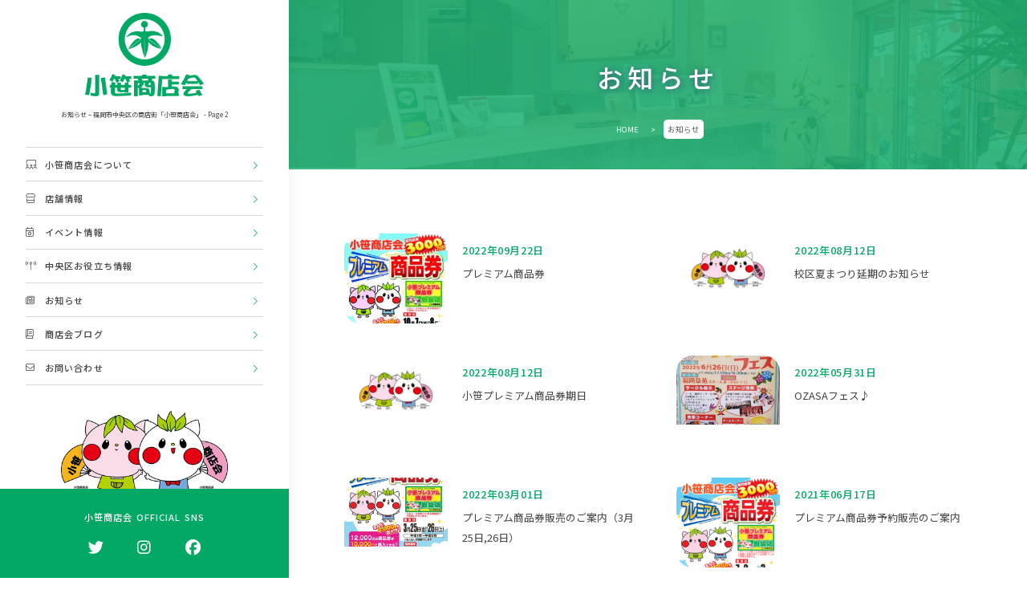

--- FILE ---
content_type: text/html; charset=UTF-8
request_url: https://ozasashop.com/news/page/2/
body_size: 9347
content:
<!DOCTYPE html>
<html lang="ja">
<head>
<meta charset="utf-8">
<title>お知らせ – 福岡市中央区の商店街「小笹商店会」 - Page 2</title>

		<!-- All in One SEO 4.9.3 - aioseo.com -->
	<meta name="description" content="お知らせのページ。福岡市中央区の商店街「小笹商店会」欲しい商品のお買い物から日々の生活で困った時の商店街。お得にショッピングできるプレミアム商品券、クーポン情報等をお届けします。 - Page 2" />
	<meta name="robots" content="noindex, nofollow, max-image-preview:large" />
	<link rel="canonical" href="https://ozasashop.com/news/" />
	<link rel="prev" href="https://ozasashop.com/news/" />
	<link rel="next" href="https://ozasashop.com/news/page/3/" />
	<meta name="generator" content="All in One SEO (AIOSEO) 4.9.3" />

		<!-- Global site tag (gtag.js) - Google Analytics -->
<script async src="https://www.googletagmanager.com/gtag/js?id=G-XDTDQQ9000"></script>
<script>
  window.dataLayer = window.dataLayer || [];
  function gtag(){dataLayer.push(arguments);}
  gtag('js', new Date());

  gtag('config', 'G-XDTDQQ9000');
</script>
		<meta property="og:locale" content="ja_JP" />
		<meta property="og:site_name" content="小笹商店会 –" />
		<meta property="og:type" content="website" />
		<meta property="og:title" content="お知らせ – 福岡市中央区の商店街「小笹商店会」 - Page 2" />
		<meta property="og:description" content="お知らせのページ。福岡市中央区の商店街「小笹商店会」欲しい商品のお買い物から日々の生活で困った時の商店街。お得にショッピングできるプレミアム商品券、クーポン情報等をお届けします。 - Page 2" />
		<meta property="og:url" content="https://ozasashop.com/news/" />
		<meta name="twitter:card" content="summary" />
		<meta name="twitter:title" content="お知らせ – 福岡市中央区の商店街「小笹商店会」 - Page 2" />
		<meta name="twitter:description" content="お知らせのページ。福岡市中央区の商店街「小笹商店会」欲しい商品のお買い物から日々の生活で困った時の商店街。お得にショッピングできるプレミアム商品券、クーポン情報等をお届けします。 - Page 2" />
		<script type="application/ld+json" class="aioseo-schema">
			{"@context":"https:\/\/schema.org","@graph":[{"@type":"BreadcrumbList","@id":"https:\/\/ozasashop.com\/news\/page\/2\/#breadcrumblist","itemListElement":[{"@type":"ListItem","@id":"https:\/\/ozasashop.com#listItem","position":1,"name":"\u30db\u30fc\u30e0","item":"https:\/\/ozasashop.com","nextItem":{"@type":"ListItem","@id":"https:\/\/ozasashop.com\/news\/#listItem","name":"\u30a2\u30fc\u30ab\u30a4\u30d6: "}},{"@type":"ListItem","@id":"https:\/\/ozasashop.com\/news\/#listItem","position":2,"name":"\u30a2\u30fc\u30ab\u30a4\u30d6: ","item":"https:\/\/ozasashop.com\/news\/","nextItem":{"@type":"ListItem","@id":"https:\/\/ozasashop.com\/news\/page\/2#listItem","name":"\u30da\u30fc\u30b8 2"},"previousItem":{"@type":"ListItem","@id":"https:\/\/ozasashop.com#listItem","name":"\u30db\u30fc\u30e0"}},{"@type":"ListItem","@id":"https:\/\/ozasashop.com\/news\/page\/2#listItem","position":3,"name":"\u30da\u30fc\u30b8 2","previousItem":{"@type":"ListItem","@id":"https:\/\/ozasashop.com\/news\/#listItem","name":"\u30a2\u30fc\u30ab\u30a4\u30d6: "}}]},{"@type":"CollectionPage","@id":"https:\/\/ozasashop.com\/news\/page\/2\/#collectionpage","url":"https:\/\/ozasashop.com\/news\/page\/2\/","name":"\u304a\u77e5\u3089\u305b \u2013 \u798f\u5ca1\u5e02\u4e2d\u592e\u533a\u306e\u5546\u5e97\u8857\u300c\u5c0f\u7b39\u5546\u5e97\u4f1a\u300d - Page 2","description":"\u304a\u77e5\u3089\u305b\u306e\u30da\u30fc\u30b8\u3002\u798f\u5ca1\u5e02\u4e2d\u592e\u533a\u306e\u5546\u5e97\u8857\u300c\u5c0f\u7b39\u5546\u5e97\u4f1a\u300d\u6b32\u3057\u3044\u5546\u54c1\u306e\u304a\u8cb7\u3044\u7269\u304b\u3089\u65e5\u3005\u306e\u751f\u6d3b\u3067\u56f0\u3063\u305f\u6642\u306e\u5546\u5e97\u8857\u3002\u304a\u5f97\u306b\u30b7\u30e7\u30c3\u30d4\u30f3\u30b0\u3067\u304d\u308b\u30d7\u30ec\u30df\u30a2\u30e0\u5546\u54c1\u5238\u3001\u30af\u30fc\u30dd\u30f3\u60c5\u5831\u7b49\u3092\u304a\u5c4a\u3051\u3057\u307e\u3059\u3002 - Page 2","inLanguage":"ja","isPartOf":{"@id":"https:\/\/ozasashop.com\/#website"},"breadcrumb":{"@id":"https:\/\/ozasashop.com\/news\/page\/2\/#breadcrumblist"}},{"@type":"Organization","@id":"https:\/\/ozasashop.com\/#organization","name":"\u5c0f\u7b39\u5546\u5e97\u4f1a","url":"https:\/\/ozasashop.com\/"},{"@type":"WebSite","@id":"https:\/\/ozasashop.com\/#website","url":"https:\/\/ozasashop.com\/","name":"\u5c0f\u7b39\u5546\u5e97\u4f1a","inLanguage":"ja","publisher":{"@id":"https:\/\/ozasashop.com\/#organization"}}]}
		</script>
		<!-- All in One SEO -->

<link rel="alternate" type="application/rss+xml" title="小笹商店会 &raquo; お知らせ フィード" href="https://ozasashop.com/news/feed/" />
<style id='wp-img-auto-sizes-contain-inline-css' type='text/css'>
img:is([sizes=auto i],[sizes^="auto," i]){contain-intrinsic-size:3000px 1500px}
/*# sourceURL=wp-img-auto-sizes-contain-inline-css */
</style>
<link rel='stylesheet' id='sbi_styles-css' href='https://ozasashop.com/wp-content/plugins/instagram-feed/css/sbi-styles.min.css?ver=6.10.0' type='text/css' media='all' />
<style id='classic-theme-styles-inline-css' type='text/css'>
/*! This file is auto-generated */
.wp-block-button__link{color:#fff;background-color:#32373c;border-radius:9999px;box-shadow:none;text-decoration:none;padding:calc(.667em + 2px) calc(1.333em + 2px);font-size:1.125em}.wp-block-file__button{background:#32373c;color:#fff;text-decoration:none}
/*# sourceURL=/wp-includes/css/classic-themes.min.css */
</style>
<link rel='stylesheet' id='contact-form-7-css' href='https://ozasashop.com/wp-content/plugins/contact-form-7/includes/css/styles.css?ver=6.1.4' type='text/css' media='all' />
<link rel='stylesheet' id='jquery.lightbox.min.css-css' href='https://ozasashop.com/wp-content/plugins/wp-jquery-lightbox/lightboxes/wp-jquery-lightbox/styles/lightbox.min.css?ver=2.3.4' type='text/css' media='all' />
<link rel='stylesheet' id='jqlb-overrides-css' href='https://ozasashop.com/wp-content/plugins/wp-jquery-lightbox/lightboxes/wp-jquery-lightbox/styles/overrides.css?ver=2.3.4' type='text/css' media='all' />
<style id='jqlb-overrides-inline-css' type='text/css'>

			#outerImageContainer {
				box-shadow: 0 0 4px 2px rgba(0,0,0,.2);
			}
			#imageContainer{
				padding: 8px;
			}
			#imageDataContainer {
				box-shadow: none;
				z-index: auto;
			}
			#prevArrow,
			#nextArrow{
				background-color: #ffffff;
				color: #000000;
			}
/*# sourceURL=jqlb-overrides-inline-css */
</style>
<script type="text/javascript" src="https://ozasashop.com/wp-includes/js/jquery/jquery.min.js?ver=3.7.1" id="jquery-core-js"></script>
<script type="text/javascript" src="https://ozasashop.com/wp-includes/js/jquery/jquery-migrate.min.js?ver=3.4.1" id="jquery-migrate-js"></script>
<noscript><style>.lazyload[data-src]{display:none !important;}</style></noscript><style>.lazyload{background-image:none !important;}.lazyload:before{background-image:none !important;}</style>
<link href="https://ozasashop.com/wp-content/themes/ozasa2022/style.css" media="screen and (min-width:642px)" rel="stylesheet" type="text/css">
<!-- phone -->
<meta name="viewport" content="width=device-width, initial-scale=1.0, maximum-scale=1.0, user-scalable=0">
<link rel="stylesheet" media="screen and (min-width:319px) and (max-width:641px)" href="https://ozasashop.com/wp-content/themes/ozasa2022/smart.css">
<!-- phone -->
<!-- font -->
<link rel="preconnect" href="https://fonts.gstatic.com">
<script src="https://kit.fontawesome.com/91a80f8f9e.js" crossorigin="anonymous"></script>
<!-- font -->
<link rel="icon" href="https://ozasashop.com/wp-content/themes/ozasa2022/icon/favicon-32x32.png" sizes="32x32">
<link rel="icon" href="https://ozasashop.com/wp-content/themes/ozasa2022/icon/favicon-192x192.png" sizes="192x192">
<link rel="apple-touch-icon" href="https://ozasashop.com/wp-content/themes/ozasa2022/icon/apple-touch-icon.png">
<!-- slide -->
<script type="text/javascript" src="https://ajax.googleapis.com/ajax/libs/jquery/3.0.0/jquery.min.js"></script>
<link rel="stylesheet" type="text/css" href="https://ozasashop.com/wp-content/themes/ozasa2022/js/vegas/vegas.min.css">
<script script type="text/javascript" src="https://ozasashop.com/wp-content/themes/ozasa2022/js/vegas/vegas.min.js"></script>
<script script type="text/javascript" src="https://ozasashop.com/wp-content/themes/ozasa2022/js/vegas/function.js"></script>
<!-- slide -->
<script script type="text/javascript" src="https://ozasashop.com/wp-content/themes/ozasa2022/js/common.js"></script>
<style id='global-styles-inline-css' type='text/css'>
:root{--wp--preset--aspect-ratio--square: 1;--wp--preset--aspect-ratio--4-3: 4/3;--wp--preset--aspect-ratio--3-4: 3/4;--wp--preset--aspect-ratio--3-2: 3/2;--wp--preset--aspect-ratio--2-3: 2/3;--wp--preset--aspect-ratio--16-9: 16/9;--wp--preset--aspect-ratio--9-16: 9/16;--wp--preset--color--black: #000000;--wp--preset--color--cyan-bluish-gray: #abb8c3;--wp--preset--color--white: #ffffff;--wp--preset--color--pale-pink: #f78da7;--wp--preset--color--vivid-red: #cf2e2e;--wp--preset--color--luminous-vivid-orange: #ff6900;--wp--preset--color--luminous-vivid-amber: #fcb900;--wp--preset--color--light-green-cyan: #7bdcb5;--wp--preset--color--vivid-green-cyan: #00d084;--wp--preset--color--pale-cyan-blue: #8ed1fc;--wp--preset--color--vivid-cyan-blue: #0693e3;--wp--preset--color--vivid-purple: #9b51e0;--wp--preset--gradient--vivid-cyan-blue-to-vivid-purple: linear-gradient(135deg,rgb(6,147,227) 0%,rgb(155,81,224) 100%);--wp--preset--gradient--light-green-cyan-to-vivid-green-cyan: linear-gradient(135deg,rgb(122,220,180) 0%,rgb(0,208,130) 100%);--wp--preset--gradient--luminous-vivid-amber-to-luminous-vivid-orange: linear-gradient(135deg,rgb(252,185,0) 0%,rgb(255,105,0) 100%);--wp--preset--gradient--luminous-vivid-orange-to-vivid-red: linear-gradient(135deg,rgb(255,105,0) 0%,rgb(207,46,46) 100%);--wp--preset--gradient--very-light-gray-to-cyan-bluish-gray: linear-gradient(135deg,rgb(238,238,238) 0%,rgb(169,184,195) 100%);--wp--preset--gradient--cool-to-warm-spectrum: linear-gradient(135deg,rgb(74,234,220) 0%,rgb(151,120,209) 20%,rgb(207,42,186) 40%,rgb(238,44,130) 60%,rgb(251,105,98) 80%,rgb(254,248,76) 100%);--wp--preset--gradient--blush-light-purple: linear-gradient(135deg,rgb(255,206,236) 0%,rgb(152,150,240) 100%);--wp--preset--gradient--blush-bordeaux: linear-gradient(135deg,rgb(254,205,165) 0%,rgb(254,45,45) 50%,rgb(107,0,62) 100%);--wp--preset--gradient--luminous-dusk: linear-gradient(135deg,rgb(255,203,112) 0%,rgb(199,81,192) 50%,rgb(65,88,208) 100%);--wp--preset--gradient--pale-ocean: linear-gradient(135deg,rgb(255,245,203) 0%,rgb(182,227,212) 50%,rgb(51,167,181) 100%);--wp--preset--gradient--electric-grass: linear-gradient(135deg,rgb(202,248,128) 0%,rgb(113,206,126) 100%);--wp--preset--gradient--midnight: linear-gradient(135deg,rgb(2,3,129) 0%,rgb(40,116,252) 100%);--wp--preset--font-size--small: 13px;--wp--preset--font-size--medium: 20px;--wp--preset--font-size--large: 36px;--wp--preset--font-size--x-large: 42px;--wp--preset--spacing--20: 0.44rem;--wp--preset--spacing--30: 0.67rem;--wp--preset--spacing--40: 1rem;--wp--preset--spacing--50: 1.5rem;--wp--preset--spacing--60: 2.25rem;--wp--preset--spacing--70: 3.38rem;--wp--preset--spacing--80: 5.06rem;--wp--preset--shadow--natural: 6px 6px 9px rgba(0, 0, 0, 0.2);--wp--preset--shadow--deep: 12px 12px 50px rgba(0, 0, 0, 0.4);--wp--preset--shadow--sharp: 6px 6px 0px rgba(0, 0, 0, 0.2);--wp--preset--shadow--outlined: 6px 6px 0px -3px rgb(255, 255, 255), 6px 6px rgb(0, 0, 0);--wp--preset--shadow--crisp: 6px 6px 0px rgb(0, 0, 0);}:where(.is-layout-flex){gap: 0.5em;}:where(.is-layout-grid){gap: 0.5em;}body .is-layout-flex{display: flex;}.is-layout-flex{flex-wrap: wrap;align-items: center;}.is-layout-flex > :is(*, div){margin: 0;}body .is-layout-grid{display: grid;}.is-layout-grid > :is(*, div){margin: 0;}:where(.wp-block-columns.is-layout-flex){gap: 2em;}:where(.wp-block-columns.is-layout-grid){gap: 2em;}:where(.wp-block-post-template.is-layout-flex){gap: 1.25em;}:where(.wp-block-post-template.is-layout-grid){gap: 1.25em;}.has-black-color{color: var(--wp--preset--color--black) !important;}.has-cyan-bluish-gray-color{color: var(--wp--preset--color--cyan-bluish-gray) !important;}.has-white-color{color: var(--wp--preset--color--white) !important;}.has-pale-pink-color{color: var(--wp--preset--color--pale-pink) !important;}.has-vivid-red-color{color: var(--wp--preset--color--vivid-red) !important;}.has-luminous-vivid-orange-color{color: var(--wp--preset--color--luminous-vivid-orange) !important;}.has-luminous-vivid-amber-color{color: var(--wp--preset--color--luminous-vivid-amber) !important;}.has-light-green-cyan-color{color: var(--wp--preset--color--light-green-cyan) !important;}.has-vivid-green-cyan-color{color: var(--wp--preset--color--vivid-green-cyan) !important;}.has-pale-cyan-blue-color{color: var(--wp--preset--color--pale-cyan-blue) !important;}.has-vivid-cyan-blue-color{color: var(--wp--preset--color--vivid-cyan-blue) !important;}.has-vivid-purple-color{color: var(--wp--preset--color--vivid-purple) !important;}.has-black-background-color{background-color: var(--wp--preset--color--black) !important;}.has-cyan-bluish-gray-background-color{background-color: var(--wp--preset--color--cyan-bluish-gray) !important;}.has-white-background-color{background-color: var(--wp--preset--color--white) !important;}.has-pale-pink-background-color{background-color: var(--wp--preset--color--pale-pink) !important;}.has-vivid-red-background-color{background-color: var(--wp--preset--color--vivid-red) !important;}.has-luminous-vivid-orange-background-color{background-color: var(--wp--preset--color--luminous-vivid-orange) !important;}.has-luminous-vivid-amber-background-color{background-color: var(--wp--preset--color--luminous-vivid-amber) !important;}.has-light-green-cyan-background-color{background-color: var(--wp--preset--color--light-green-cyan) !important;}.has-vivid-green-cyan-background-color{background-color: var(--wp--preset--color--vivid-green-cyan) !important;}.has-pale-cyan-blue-background-color{background-color: var(--wp--preset--color--pale-cyan-blue) !important;}.has-vivid-cyan-blue-background-color{background-color: var(--wp--preset--color--vivid-cyan-blue) !important;}.has-vivid-purple-background-color{background-color: var(--wp--preset--color--vivid-purple) !important;}.has-black-border-color{border-color: var(--wp--preset--color--black) !important;}.has-cyan-bluish-gray-border-color{border-color: var(--wp--preset--color--cyan-bluish-gray) !important;}.has-white-border-color{border-color: var(--wp--preset--color--white) !important;}.has-pale-pink-border-color{border-color: var(--wp--preset--color--pale-pink) !important;}.has-vivid-red-border-color{border-color: var(--wp--preset--color--vivid-red) !important;}.has-luminous-vivid-orange-border-color{border-color: var(--wp--preset--color--luminous-vivid-orange) !important;}.has-luminous-vivid-amber-border-color{border-color: var(--wp--preset--color--luminous-vivid-amber) !important;}.has-light-green-cyan-border-color{border-color: var(--wp--preset--color--light-green-cyan) !important;}.has-vivid-green-cyan-border-color{border-color: var(--wp--preset--color--vivid-green-cyan) !important;}.has-pale-cyan-blue-border-color{border-color: var(--wp--preset--color--pale-cyan-blue) !important;}.has-vivid-cyan-blue-border-color{border-color: var(--wp--preset--color--vivid-cyan-blue) !important;}.has-vivid-purple-border-color{border-color: var(--wp--preset--color--vivid-purple) !important;}.has-vivid-cyan-blue-to-vivid-purple-gradient-background{background: var(--wp--preset--gradient--vivid-cyan-blue-to-vivid-purple) !important;}.has-light-green-cyan-to-vivid-green-cyan-gradient-background{background: var(--wp--preset--gradient--light-green-cyan-to-vivid-green-cyan) !important;}.has-luminous-vivid-amber-to-luminous-vivid-orange-gradient-background{background: var(--wp--preset--gradient--luminous-vivid-amber-to-luminous-vivid-orange) !important;}.has-luminous-vivid-orange-to-vivid-red-gradient-background{background: var(--wp--preset--gradient--luminous-vivid-orange-to-vivid-red) !important;}.has-very-light-gray-to-cyan-bluish-gray-gradient-background{background: var(--wp--preset--gradient--very-light-gray-to-cyan-bluish-gray) !important;}.has-cool-to-warm-spectrum-gradient-background{background: var(--wp--preset--gradient--cool-to-warm-spectrum) !important;}.has-blush-light-purple-gradient-background{background: var(--wp--preset--gradient--blush-light-purple) !important;}.has-blush-bordeaux-gradient-background{background: var(--wp--preset--gradient--blush-bordeaux) !important;}.has-luminous-dusk-gradient-background{background: var(--wp--preset--gradient--luminous-dusk) !important;}.has-pale-ocean-gradient-background{background: var(--wp--preset--gradient--pale-ocean) !important;}.has-electric-grass-gradient-background{background: var(--wp--preset--gradient--electric-grass) !important;}.has-midnight-gradient-background{background: var(--wp--preset--gradient--midnight) !important;}.has-small-font-size{font-size: var(--wp--preset--font-size--small) !important;}.has-medium-font-size{font-size: var(--wp--preset--font-size--medium) !important;}.has-large-font-size{font-size: var(--wp--preset--font-size--large) !important;}.has-x-large-font-size{font-size: var(--wp--preset--font-size--x-large) !important;}
/*# sourceURL=global-styles-inline-css */
</style>
</head>

<body id="top">
<header>
	<div class="header-wrap">
				<a class="logo" href="https://ozasashop.com/"><img src="[data-uri]" alt="小笹商店会" data-src="https://ozasashop.com/wp-content/themes/ozasa2022/img/haeder-logo.png" decoding="async" class="lazyload" data-eio-rwidth="213" data-eio-rheight="150"><noscript><img src="https://ozasashop.com/wp-content/themes/ozasa2022/img/haeder-logo.png" alt="小笹商店会" data-eio="l"></noscript></a>
				<p class="catch">お知らせ – 福岡市中央区の商店街「小笹商店会」 - Page 2</p>
				<div id="nav-drawer">
			<input id="nav-input" type="checkbox" class="nav-unshown">
			<label id="nav-open" for="nav-input"><i class="fa fa-bars" aria-hidden="true"></i></label>
			<label class="nav-unshown" id="nav-close" for="nav-input">×<br>閉じる</label>
			
			<div id="nav-content">
				<nav>
					<ul>
						<li><a href="https://ozasashop.com/about/"><i class="fal fa-users-class"></i>小笹商店会について</a></li>
						<li><a href="https://ozasashop.com/shop/"><i class="fal fa-store"></i>店舗情報</a></li>
						<li><a href="https://ozasashop.com/events/"><i class="fal fa-calendar-star"></i>イベント情報</a></li>
						<li><a href="https://ozasashop.com/localguide/"><i class="fal fa-broadcast-tower"></i>中央区お役立ち情報</a></li>
						<li><a href="https://ozasashop.com/news/"><i class="fal fa-newspaper"></i>
お知らせ</a></li>
						<li><a href="https://ozasashop.com/blog/"><i class="fal fa-book"></i>商店会ブログ</a></li>
						<li><a href="https://ozasashop.com/contact/"><i class="fal fa-envelope"></i>お問い合わせ</a></li>
					</ul>
				</nav>
				<div class="header-character">
					<img src="[data-uri]" alt="小笹商店会公式キャラクター" data-src="https://ozasashop.com/wp-content/themes/ozasa2022/img/header-character.png" decoding="async" class="lazyload" data-eio-rwidth="660" data-eio-rheight="348"><noscript><img src="https://ozasashop.com/wp-content/themes/ozasa2022/img/header-character.png" alt="小笹商店会公式キャラクター" data-eio="l"></noscript>
				</div>
				<div class="header-sns">
					<p>小笹商店会 OFFICIAL SNS</p>
					<ul>
						<li><a href="https://twitter.com/OZASANOW" target="_blank" rel="nofollow noopener noreferrer"><i class="fab fa-twitter"></i></a></li>
						<li><a href="https://www.instagram.com/ozasashoutenkai/" target="_blank" rel="nofollow noopener noreferrer"><i class="fab fa-instagram"></i></a></li>
						<li><a href="/"><i class="fab fa-facebook"></i></a></li>
					</ul>
				</div>
			</div><!-- nav-content -->
		</div><!-- nav-drawer -->
			</div>
</header><main>
	<div id="vegas" class="pagetitle-wrap">
		<div class="title-container">
			<h1>お知らせ</h1>
			<div class="breadcrumbs">
			    <span><a title="小笹商店会." href="https://ozasashop.com">HOME</a></span> &gt; <span class="now-page">お知らせ</span>			</div>
		</div>
	</div>
	
	<div class="news-list">
		<ul>
			
			
				<li>
					<article>
						<a href="https://ozasashop.com/news/712/" title="プレミアム商品券">
							<div class="thumbnail-image">
								<img width="212" height="300" src="https://ozasashop.com/wp-content/uploads/2022/09/f4abca3de0a90a26129461dcefff6565-1.jpg" class="attachment-450x300 size-450x300 wp-post-image" alt="" decoding="async" fetchpriority="high" />							</div>
							<div class="info">
								<p class="date">2022年09月22日</p>
								<h2>プレミアム商品券</h2>
							</div>
						</a>
					</article>
				</li>

			
				<li>
					<article>
						<a href="https://ozasashop.com/news/710/" title="校区夏まつり延期のお知らせ">
							<div class="thumbnail-image">
								<img width="450" height="300" src="[data-uri]" class="attachment-450x300 size-450x300 wp-post-image lazyload" alt="小笹商店会" decoding="async"   data-src="https://ozasashop.com/wp-content/uploads/2021/12/post-thumbnail-768x512.jpg" data-srcset="https://ozasashop.com/wp-content/uploads/2021/12/post-thumbnail-768x512.jpg 768w, https://ozasashop.com/wp-content/uploads/2021/12/post-thumbnail-300x200.jpg 300w, https://ozasashop.com/wp-content/uploads/2021/12/post-thumbnail-1024x683.jpg 1024w, https://ozasashop.com/wp-content/uploads/2021/12/post-thumbnail.jpg 1200w" data-sizes="auto" data-eio-rwidth="768" data-eio-rheight="512" /><noscript><img width="450" height="300" src="https://ozasashop.com/wp-content/uploads/2021/12/post-thumbnail-768x512.jpg" class="attachment-450x300 size-450x300 wp-post-image" alt="小笹商店会" decoding="async" srcset="https://ozasashop.com/wp-content/uploads/2021/12/post-thumbnail-768x512.jpg 768w, https://ozasashop.com/wp-content/uploads/2021/12/post-thumbnail-300x200.jpg 300w, https://ozasashop.com/wp-content/uploads/2021/12/post-thumbnail-1024x683.jpg 1024w, https://ozasashop.com/wp-content/uploads/2021/12/post-thumbnail.jpg 1200w" sizes="(max-width: 450px) 100vw, 450px" data-eio="l" /></noscript>							</div>
							<div class="info">
								<p class="date">2022年08月12日</p>
								<h2>校区夏まつり延期のお知らせ</h2>
							</div>
						</a>
					</article>
				</li>

			
				<li>
					<article>
						<a href="https://ozasashop.com/news/709/" title="小笹プレミアム商品券期日">
							<div class="thumbnail-image">
								<img width="450" height="300" src="[data-uri]" class="attachment-450x300 size-450x300 wp-post-image lazyload" alt="小笹商店会" decoding="async"   data-src="https://ozasashop.com/wp-content/uploads/2021/12/post-thumbnail-768x512.jpg" data-srcset="https://ozasashop.com/wp-content/uploads/2021/12/post-thumbnail-768x512.jpg 768w, https://ozasashop.com/wp-content/uploads/2021/12/post-thumbnail-300x200.jpg 300w, https://ozasashop.com/wp-content/uploads/2021/12/post-thumbnail-1024x683.jpg 1024w, https://ozasashop.com/wp-content/uploads/2021/12/post-thumbnail.jpg 1200w" data-sizes="auto" data-eio-rwidth="768" data-eio-rheight="512" /><noscript><img width="450" height="300" src="https://ozasashop.com/wp-content/uploads/2021/12/post-thumbnail-768x512.jpg" class="attachment-450x300 size-450x300 wp-post-image" alt="小笹商店会" decoding="async" srcset="https://ozasashop.com/wp-content/uploads/2021/12/post-thumbnail-768x512.jpg 768w, https://ozasashop.com/wp-content/uploads/2021/12/post-thumbnail-300x200.jpg 300w, https://ozasashop.com/wp-content/uploads/2021/12/post-thumbnail-1024x683.jpg 1024w, https://ozasashop.com/wp-content/uploads/2021/12/post-thumbnail.jpg 1200w" sizes="(max-width: 450px) 100vw, 450px" data-eio="l" /></noscript>							</div>
							<div class="info">
								<p class="date">2022年08月12日</p>
								<h2>小笹プレミアム商品券期日</h2>
							</div>
						</a>
					</article>
				</li>

			
				<li>
					<article>
						<a href="https://ozasashop.com/news/694/" title="OZASAフェス♪">
							<div class="thumbnail-image">
								<img width="450" height="300" src="[data-uri]" class="attachment-450x300 size-450x300 wp-post-image lazyload" alt="" decoding="async" data-src="https://ozasashop.com/wp-content/uploads/2022/05/e8c84976a47694f53224bb1410ffc58e-450x300.jpg" data-eio-rwidth="450" data-eio-rheight="300" /><noscript><img width="450" height="300" src="https://ozasashop.com/wp-content/uploads/2022/05/e8c84976a47694f53224bb1410ffc58e-450x300.jpg" class="attachment-450x300 size-450x300 wp-post-image" alt="" decoding="async" data-eio="l" /></noscript>							</div>
							<div class="info">
								<p class="date">2022年05月31日</p>
								<h2>OZASAフェス♪</h2>
							</div>
						</a>
					</article>
				</li>

			
				<li>
					<article>
						<a href="https://ozasashop.com/news/682/" title="プレミアム商品券販売のご案内（3月25日,26日）">
							<div class="thumbnail-image">
								<img width="450" height="300" src="[data-uri]" class="attachment-450x300 size-450x300 wp-post-image lazyload" alt="プレミアム商品券販売のご案内（3月25日,26日）" decoding="async" data-src="https://ozasashop.com/wp-content/uploads/2022/03/bc9cb2f37eac194db528c87764c92063-450x300.jpg" data-eio-rwidth="450" data-eio-rheight="300" /><noscript><img width="450" height="300" src="https://ozasashop.com/wp-content/uploads/2022/03/bc9cb2f37eac194db528c87764c92063-450x300.jpg" class="attachment-450x300 size-450x300 wp-post-image" alt="プレミアム商品券販売のご案内（3月25日,26日）" decoding="async" data-eio="l" /></noscript>							</div>
							<div class="info">
								<p class="date">2022年03月01日</p>
								<h2>プレミアム商品券販売のご案内（3月25日,26日）</h2>
							</div>
						</a>
					</article>
				</li>

			
				<li>
					<article>
						<a href="https://ozasashop.com/news/113/" title="プレミアム商品券予約販売のご案内">
							<div class="thumbnail-image">
								<img width="212" height="300" src="[data-uri]" class="attachment-450x300 size-450x300 wp-post-image lazyload" alt="" decoding="async"   data-src="https://ozasashop.com/wp-content/uploads/2021/12/PremiumKinken2021-800x1131.-724x1024-1.png" data-srcset="https://ozasashop.com/wp-content/uploads/2021/12/PremiumKinken2021-800x1131.-724x1024-1.png 724w, https://ozasashop.com/wp-content/uploads/2021/12/PremiumKinken2021-800x1131.-724x1024-1-212x300.png 212w" data-sizes="auto" data-eio-rwidth="724" data-eio-rheight="1024" /><noscript><img width="212" height="300" src="https://ozasashop.com/wp-content/uploads/2021/12/PremiumKinken2021-800x1131.-724x1024-1.png" class="attachment-450x300 size-450x300 wp-post-image" alt="" decoding="async" srcset="https://ozasashop.com/wp-content/uploads/2021/12/PremiumKinken2021-800x1131.-724x1024-1.png 724w, https://ozasashop.com/wp-content/uploads/2021/12/PremiumKinken2021-800x1131.-724x1024-1-212x300.png 212w" sizes="(max-width: 212px) 100vw, 212px" data-eio="l" /></noscript>							</div>
							<div class="info">
								<p class="date">2021年06月17日</p>
								<h2>プレミアム商品券予約販売のご案内</h2>
							</div>
						</a>
					</article>
				</li>

			
				<li>
					<article>
						<a href="https://ozasashop.com/news/110/" title="小笹商店会プレミアム金券販売のご案内">
							<div class="thumbnail-image">
								<img width="212" height="300" src="[data-uri]" class="attachment-450x300 size-450x300 wp-post-image lazyload" alt="" decoding="async"   data-src="https://ozasashop.com/wp-content/uploads/2021/12/PremiumKinken2020-725x1024-1.png" data-srcset="https://ozasashop.com/wp-content/uploads/2021/12/PremiumKinken2020-725x1024-1.png 725w, https://ozasashop.com/wp-content/uploads/2021/12/PremiumKinken2020-725x1024-1-212x300.png 212w" data-sizes="auto" data-eio-rwidth="725" data-eio-rheight="1024" /><noscript><img width="212" height="300" src="https://ozasashop.com/wp-content/uploads/2021/12/PremiumKinken2020-725x1024-1.png" class="attachment-450x300 size-450x300 wp-post-image" alt="" decoding="async" srcset="https://ozasashop.com/wp-content/uploads/2021/12/PremiumKinken2020-725x1024-1.png 725w, https://ozasashop.com/wp-content/uploads/2021/12/PremiumKinken2020-725x1024-1-212x300.png 212w" sizes="(max-width: 212px) 100vw, 212px" data-eio="l" /></noscript>							</div>
							<div class="info">
								<p class="date">2020年08月07日</p>
								<h2>小笹商店会プレミアム金券販売のご案内</h2>
							</div>
						</a>
					</article>
				</li>

			
				<li>
					<article>
						<a href="https://ozasashop.com/news/109/" title="小笹商店会が関係するイベント中止のご案内">
							<div class="thumbnail-image">
								<img width="450" height="300" src="[data-uri]" class="attachment-450x300 size-450x300 wp-post-image lazyload" alt="小笹商店会" decoding="async"   data-src="https://ozasashop.com/wp-content/uploads/2021/12/post-thumbnail-768x512.jpg" data-srcset="https://ozasashop.com/wp-content/uploads/2021/12/post-thumbnail-768x512.jpg 768w, https://ozasashop.com/wp-content/uploads/2021/12/post-thumbnail-300x200.jpg 300w, https://ozasashop.com/wp-content/uploads/2021/12/post-thumbnail-1024x683.jpg 1024w, https://ozasashop.com/wp-content/uploads/2021/12/post-thumbnail.jpg 1200w" data-sizes="auto" data-eio-rwidth="768" data-eio-rheight="512" /><noscript><img width="450" height="300" src="https://ozasashop.com/wp-content/uploads/2021/12/post-thumbnail-768x512.jpg" class="attachment-450x300 size-450x300 wp-post-image" alt="小笹商店会" decoding="async" srcset="https://ozasashop.com/wp-content/uploads/2021/12/post-thumbnail-768x512.jpg 768w, https://ozasashop.com/wp-content/uploads/2021/12/post-thumbnail-300x200.jpg 300w, https://ozasashop.com/wp-content/uploads/2021/12/post-thumbnail-1024x683.jpg 1024w, https://ozasashop.com/wp-content/uploads/2021/12/post-thumbnail.jpg 1200w" sizes="(max-width: 450px) 100vw, 450px" data-eio="l" /></noscript>							</div>
							<div class="info">
								<p class="date">2020年07月13日</p>
								<h2>小笹商店会が関係するイベント中止のご案内</h2>
							</div>
						</a>
					</article>
				</li>

					</ul>
		<div class='wp-pagenavi' role='navigation'>
<a class="previouspostslink" rel="prev" aria-label="前のページ" href="https://ozasashop.com/news/">&lt;戻る</a><a class="page smaller" title="ページ 1" href="https://ozasashop.com/news/">1</a><span aria-current='page' class='current'>2</span><a class="page larger" title="ページ 3" href="https://ozasashop.com/news/page/3/">3</a><a class="page larger" title="ページ 4" href="https://ozasashop.com/news/page/4/">4</a><a class="page larger" title="ページ 5" href="https://ozasashop.com/news/page/5/">5</a><a class="nextpostslink" rel="next" aria-label="次のページ" href="https://ozasashop.com/news/page/3/">次へ&gt;</a>
</div>			</div>
</main>
<footer>
	<div class="footer-navi">
		<nav>
			<a class="home" href="https://ozasashop.com/" title="BURST">ホーム</a>
			<ul class="child">
				<li><a href="https://ozasashop.com/about/" title="小笹商店会について">小笹商店会について</a></li>
				<li><a href="https://ozasashop.com/events/" title="イベント情報">イベント情報</a></li>
				<li><a href="https://ozasashop.com/localguide/" title="中央区お役立ち情報">中央区お役立ち情報</a></li>
				<li><a href="https://ozasashop.com/news/" title="お知らせ">お知らせ</a></li>
				<li><a href="https://ozasashop.com/blog/" title="商店会ブログ">商店会ブログ</a></li>
				<li><a href="https://ozasashop.com/contact/" title="お問い合わせ">お問い合わせ</a></li>
				<li><a href="https://ozasashop.com/privacypolicy/" title="プライバシーポリシー">プライバシーポリシー</a></li>
			</ul>
			
			<ul class="shop">
				<li><a href="https://ozasashop.com/shop/" title="店舗情報">店舗情報</a></li>
				<li>
					<ul>
						<li><a href="https://ozasashop.com/shop/genre/restaurant/">飲食店</a></li>
						<li><a href="https://ozasashop.com/shop/genre/store/">スーパー・コンビニ</a></li>
						<li><a href="https://ozasashop.com/shop/genre/food-flower/">食品・菓子・生花</a></li>
						<li><a href="https://ozasashop.com/shop/genre/beauty/">美容・理容</a></li>
						<li><a href="https://ozasashop.com/shop/genre/entertainment/">娯楽</a></li>
						<li><a href="https://ozasashop.com/shop/genre/hospital/">病院・医療機関</a></li>
						<li><a href="https://ozasashop.com/shop/genre/welfare-nursery/">保育・福祉施設</a></li>
						<li><a href="https://ozasashop.com/shop/genre/bank/">銀行・郵便局</a></li>
						<li><a href="https://ozasashop.com/shop/genre/car-bicycle/">自動車・自転車</a></li>
						<li><a href="https://ozasashop.com/shop/genre/company/">ビルメンテ・総合商社</a></li>
						<li><a href="https://ozasashop.com/shop/genre/realestate-insurance/">不動産・保険</a></li>
						<li><a href="https://ozasashop.com/shop/genre/print-stone/">印刷・石材</a></li>
						<li><a href="https://ozasashop.com/shop/genre/school/">教室</a></li>
						<li><a href="https://ozasashop.com/shop/genre/clothes-accessories/">洋服・雑貨・宝石</a></li>
						<li><a href="https://ozasashop.com/shop/genre/funeralhall/">葬祭所</a></li>
					</ul>
				</li>
			</ul>
		</nav>
	</div>
	<div class="footer-container">
		<a class="logo" href="https://ozasashop.com/"><img src="[data-uri]" alt="小笹商店会" data-src="https://ozasashop.com/wp-content/themes/ozasa2022/img/footer-logo.png" decoding="async" class="lazyload" data-eio-rwidth="345" data-eio-rheight="95"><noscript><img src="https://ozasashop.com/wp-content/themes/ozasa2022/img/footer-logo.png" alt="小笹商店会" data-eio="l"></noscript></a>
		<p class="copy">&copy; 2026 Ozasa Store Association All Right Reserved.</p>
		<a class="home" href="#top"><i class="fas fa-arrow-circle-up"></i></a>
	</div>
</footer>
<script type="speculationrules">
{"prefetch":[{"source":"document","where":{"and":[{"href_matches":"/*"},{"not":{"href_matches":["/wp-*.php","/wp-admin/*","/wp-content/uploads/*","/wp-content/*","/wp-content/plugins/*","/wp-content/themes/ozasa2022/*","/*\\?(.+)"]}},{"not":{"selector_matches":"a[rel~=\"nofollow\"]"}},{"not":{"selector_matches":".no-prefetch, .no-prefetch a"}}]},"eagerness":"conservative"}]}
</script>
<script>
var thanksPage = {
    25: 'https://ozasashop.com/contact/complete/',
};
document.addEventListener( 'wpcf7mailsent', function( event ) {
    location = thanksPage[event.detail.contactFormId];
}, false );
</script><!-- Instagram Feed JS -->
<script type="text/javascript">
var sbiajaxurl = "https://ozasashop.com/wp-admin/admin-ajax.php";
</script>
<script type="text/javascript" id="eio-lazy-load-js-before">
/* <![CDATA[ */
var eio_lazy_vars = {"exactdn_domain":"","skip_autoscale":0,"bg_min_dpr":1.100000000000000088817841970012523233890533447265625,"threshold":0,"use_dpr":1};
//# sourceURL=eio-lazy-load-js-before
/* ]]> */
</script>
<script type="text/javascript" src="https://ozasashop.com/wp-content/plugins/ewww-image-optimizer/includes/lazysizes.min.js?ver=831" id="eio-lazy-load-js" async="async" data-wp-strategy="async"></script>
<script type="text/javascript" src="https://ozasashop.com/wp-includes/js/dist/hooks.min.js?ver=dd5603f07f9220ed27f1" id="wp-hooks-js"></script>
<script type="text/javascript" src="https://ozasashop.com/wp-includes/js/dist/i18n.min.js?ver=c26c3dc7bed366793375" id="wp-i18n-js"></script>
<script type="text/javascript" id="wp-i18n-js-after">
/* <![CDATA[ */
wp.i18n.setLocaleData( { 'text direction\u0004ltr': [ 'ltr' ] } );
//# sourceURL=wp-i18n-js-after
/* ]]> */
</script>
<script type="text/javascript" src="https://ozasashop.com/wp-content/plugins/contact-form-7/includes/swv/js/index.js?ver=6.1.4" id="swv-js"></script>
<script type="text/javascript" id="contact-form-7-js-translations">
/* <![CDATA[ */
( function( domain, translations ) {
	var localeData = translations.locale_data[ domain ] || translations.locale_data.messages;
	localeData[""].domain = domain;
	wp.i18n.setLocaleData( localeData, domain );
} )( "contact-form-7", {"translation-revision-date":"2025-11-30 08:12:23+0000","generator":"GlotPress\/4.0.3","domain":"messages","locale_data":{"messages":{"":{"domain":"messages","plural-forms":"nplurals=1; plural=0;","lang":"ja_JP"},"This contact form is placed in the wrong place.":["\u3053\u306e\u30b3\u30f3\u30bf\u30af\u30c8\u30d5\u30a9\u30fc\u30e0\u306f\u9593\u9055\u3063\u305f\u4f4d\u7f6e\u306b\u7f6e\u304b\u308c\u3066\u3044\u307e\u3059\u3002"],"Error:":["\u30a8\u30e9\u30fc:"]}},"comment":{"reference":"includes\/js\/index.js"}} );
//# sourceURL=contact-form-7-js-translations
/* ]]> */
</script>
<script type="text/javascript" id="contact-form-7-js-before">
/* <![CDATA[ */
var wpcf7 = {
    "api": {
        "root": "https:\/\/ozasashop.com\/wp-json\/",
        "namespace": "contact-form-7\/v1"
    }
};
//# sourceURL=contact-form-7-js-before
/* ]]> */
</script>
<script type="text/javascript" src="https://ozasashop.com/wp-content/plugins/contact-form-7/includes/js/index.js?ver=6.1.4" id="contact-form-7-js"></script>
<script type="text/javascript" src="https://ozasashop.com/wp-content/plugins/wp-jquery-lightbox/lightboxes/wp-jquery-lightbox/vendor/jquery.touchwipe.min.js?ver=2.3.4" id="wp-jquery-lightbox-swipe-js"></script>
<script type="text/javascript" src="https://ozasashop.com/wp-content/plugins/wp-jquery-lightbox/inc/purify.min.js?ver=2.3.4" id="wp-jquery-lightbox-purify-js"></script>
<script type="text/javascript" src="https://ozasashop.com/wp-content/plugins/wp-jquery-lightbox/lightboxes/wp-jquery-lightbox/vendor/panzoom.min.js?ver=2.3.4" id="wp-jquery-lightbox-panzoom-js"></script>
<script type="text/javascript" id="wp-jquery-lightbox-js-extra">
/* <![CDATA[ */
var JQLBSettings = {"showTitle":"1","useAltForTitle":"1","showCaption":"1","showNumbers":"1","fitToScreen":"1","resizeSpeed":"400","showDownload":"","navbarOnTop":"","marginSize":"0","mobileMarginSize":"20","slideshowSpeed":"4000","allowPinchZoom":"1","borderSize":"8","borderColor":"#fff","overlayColor":"#fff","overlayOpacity":"0.6","newNavStyle":"1","fixedNav":"1","showInfoBar":"0","prevLinkTitle":"\u524d\u306e\u753b\u50cf","nextLinkTitle":"\u6b21\u306e\u753b\u50cf","closeTitle":"\u30ae\u30e3\u30e9\u30ea\u30fc\u3092\u9589\u3058\u308b","image":"\u753b\u50cf ","of":"\u306e","download":"\u30c0\u30a6\u30f3\u30ed\u30fc\u30c9","pause":"(\u30b9\u30e9\u30a4\u30c9\u30b7\u30e7\u30fc\u3092\u4e00\u6642\u505c\u6b62\u3059\u308b)","play":"(\u30b9\u30e9\u30a4\u30c9\u30b7\u30e7\u30fc\u3092\u518d\u751f\u3059\u308b)"};
//# sourceURL=wp-jquery-lightbox-js-extra
/* ]]> */
</script>
<script type="text/javascript" src="https://ozasashop.com/wp-content/plugins/wp-jquery-lightbox/lightboxes/wp-jquery-lightbox/jquery.lightbox.js?ver=2.3.4" id="wp-jquery-lightbox-js"></script>
</body>
</html>


--- FILE ---
content_type: text/css
request_url: https://ozasashop.com/wp-content/themes/ozasa2022/style.css
body_size: 6690
content:
/*
Theme Name:小笹商店会2022
Theme URL:http://ozasashop.com/
Description:小笹商店会
Author: LIM
Version: 1.0

*/

/* base
--------------------------------*/
* {
	margin: 0;
	padding: 0;
	box-sizing: border-box;
}

html{
	font-size:62.5%;
}

@media screen and (min-width:641px) and ( max-width:1280px) {
	html {
	font-size: 50%;
	}
}

body{
	font-family:"Noto Sans JP", "游ゴシック", YuGothic, "ヒラギノ角ゴ Pro W3", "Hiragino Kaku Gothic Pro", "メイリオ", Meiryo, Verdana, Lato, Arial, "MS P Gothic", "MS Pゴシック", sans-serif;
	font-size:1.6rem;
	margin:0;
	padding: 0;
	line-height: 2;
	font-weight: 400;
	color:#444;
	position: relative;
}

ul,li{
	margin:0;
	padding:0;
	list-style: none;
}

a{
	text-decoration: none;
	color:#444;
}

a:hover {
	color:#03a864;
	transition:0.5s;
	-webkit-transition:0.5s;
	-ms-transition:0.5s;
	-moz-transition:0.5s;
	opacity: 0.7;
}

p{
	padding:0;
	font-size: 1.6rem;
	margin: 0;
}

.clearfix:after {
	content: "";
	clear: both;
	display: block;
}

.breadcrumbs {
	margin: 0 auto;
	font-size: 1.2rem;
	border-collapse: collapse;
	color: #FFF;
	padding: 0;
	text-align: center;
}

.breadcrumbs a{
	color: #FFF;
	text-decoration: none;
}

.breadcrumbs a:hover{
	transition: 0.5s;
	-webkit-transition: 0.5s;
	-ms-transition: 0.5s;
	-moz-transition: 0.5s;
	opacity: 0.7;
}

.breadcrumbs span{
	margin:0 1rem;
	padding: 5px;
}

.breadcrumbs .now-page{
	color: #666;
	background-color: #FFF;
	border-radius: 5px;
}

.wp-pagenavi {
	margin:50px 0px;
	clear: both;
	text-align:center;
}

.wp-pagenavi a, .wp-pagenavi span {
	color:#333;
	text-decoration: none;
	border: 1px solid #ccc;
	padding: 3px 5px;
	margin: 2px;
	padding: 8px 13px;
	box-shadow: 2px 1px 1px 0px rgba(0, 0, 0, 0.1);
}

.wp-pagenavi a:hover, .wp-pagenavi span.current {
}

.wp-pagenavi span.current {
	font-weight: bold;
	background-color: #03a864;
	color: #FFF;
	border: none;
}


/* sp_only
--------------------------------*/
.sp_only{
	display:none;
}

#nav-input{
	display:none;
}

#nav-open{
	display:none;
}

.nav-unshown {
	display:none;
}

/* header
--------------------------------*/
header{
	background: #fff;
	width: 360px;
	height: 100vh;
	position: fixed;
	top: 0;
	left: 0;
	z-index: 10;
	overflow-y: scroll;
	-ms-overflow-style: none;
	scrollbar-width: none;
	-webkit-box-shadow: 0px 4px 16px rgba(0,0,0,0.08);
	box-shadow: 0px 4px 16px rgba(0,0,0,0.08)
}

.header-wrap{
	margin: 0;
}

.header-wrap .logo{
	display:block;
	margin:2rem 4rem 1rem;
	text-align: center;
}

.header-wrap .logo img{
	width:50%;
	height:auto;
}

.header-wrap h1{
	margin:0;
	padding:0;
	font-size: 1rem;
	font-weight: 400;
	text-align:center;
	margin: 0 4rem;
}

.header-wrap .catch{
	margin:0;
	padding:0;
	font-size: 1rem;
	font-weight: 400;
	text-align:center;
}

/* navi
--------------------------------*/
#nav-drawer #nav-content{
	margin-top: 4rem;
}

#nav-drawer #nav-content > nav > ul{
	margin:0 4rem;
}

#nav-drawer #nav-content > nav > ul > li > a{
	display:block;
	border-bottom: 1px solid #d6d6d6;
	position:relative;
	padding: 1.2rem 0 1.2rem 3rem;
	font-size: 1.4rem;
	font-weight: 500;
	letter-spacing: .1em;
}

#nav-drawer #nav-content > nav > ul > li:first-child a{
	border-top: 1px solid #d6d6d6;
}

#nav-drawer #nav-content > nav > ul > li > a > i{
	position: absolute;
	left:0;
	line-height: 2;
}

#nav-drawer #nav-content > nav > ul > li > a:after{
	font-family: "Font Awesome 6 Pro";
	font-weight: 300;
	content: "\f105";
	font-size: 1.6rem;
	position: absolute;
	right: 5px;
	color:#03a864;
}

#nav-drawer #nav-content .header-character{
	text-align: center;
	margin: 4rem;
}

#nav-drawer #nav-content .header-character img{
	width:70%;
	height:auto;
}


#nav-drawer #nav-content .header-sns{
	background-color:#03a864;
	position: absolute;
	width: 100%;
	bottom: 0;
	padding: 3rem 0;
}

#nav-drawer #nav-content .header-sns p{
	font-size:1.4rem;
	text-align: center;
	color: #FFF;
	letter-spacing: .1em;
	font-weight: 500;
	margin-bottom: 2rem;
}

#nav-drawer #nav-content .header-sns ul{
	width:50%;
	margin:0 auto;
	display:flex;
	justify-content: space-between;
}

#nav-drawer #nav-content .header-sns ul li{
	width:33%;
}

#nav-drawer #nav-content .header-sns ul li a{
	display:block;
	text-align: center;
}

#nav-drawer #nav-content .header-sns ul li a i{
	color:#FFF;
	font-size: 2.4rem;
}



/* main (base)
--------------------------------*/
main{
	margin-left: 360px;
	position:relative;
	display:block;
}

.btn-green{
	display:block;
	position:relative;
	color:#FFF;
	border-radius: 30px;
	text-align:center;
	margin:0 auto;
	background-color: #03a864;
	padding: 1rem 0;
}

.btn-green:after{
	font-family: "Font Awesome 6 Pro";
	font-weight: 300;
	content: "\f105";
	font-size: 1.6rem;
	position: absolute;
	right: 5%;
	color:#FFF;
}

.btn-green:hover{
	background-color:#FFF;
	border:2px solid #03a864;
	color:#03a864;
}

.btn-green:hover:after{
	color:#03a864;
}

.btn-greenline{
	display:block;
	position:relative;
	color:#03a864;
	border-radius: 30px;
	text-align:center;
	padding: 1rem 0;
	border:2px solid #03a864;
	margin:0 auto;
}

.btn-greenline:after{
	font-family: "Font Awesome 6 Pro";
	font-weight: 300;
	content: "\f105";
	font-size: 1.6rem;
	position: absolute;
	right: 5%;
	color:#03a864;
}

.btn-greenline:hover{
	background-color:#03a864;
	border:none;
	color:#FFF;
}

.btn-greenline:hover:after{
	color:#FFF;
}

.pagetitle-wrap{
	position:relative;
	text-align: center;
}

.pagetitle-wrap h1{
	position:relative;
	color: #FFF;
	font-size: 4rem;
	letter-spacing: .2em;
	font-weight: 500;
	text-shadow: 1px 1px 10px #2b5775;
	margin: 3rem 0;
}

.pagetitle-wrap .title-container{
	background-color: #03a864c4;
	padding: 5rem 0 !important;
}

/* home
--------------------------------*/
#home-mainvisual{
	width: 90%;
	margin: 0 auto;
	line-height: 0;
	height: 85vh;
	position: relative;
}

#home-mainvisual video{
	width: 100%;
	height: 85vh;
	object-fit: cover;
	border-radius: 0px 0px 20px 20px;
}

#home-mainvisual .catch{
	line-height:1.5;
	position: absolute;
	color: #FFF;
	font-size: 5rem;
	bottom: 6rem;
	right: 2rem;
	letter-spacing: .2em;
	font-weight: 500;
	text-shadow: 1px 1px 10px #2b5775;
}

.home-covid19{
	background-color:#ebfff6;
	width: 90%;
	margin: 5rem auto;
	border-radius:20px;
	padding: 5rem;
}

.home-covid19 h2{
	color:#03a864;
	font-size:3rem;
	margin:0 0 5rem;
	text-align: center;
}

.home-covid19 p{
	margin-bottom:2rem;
}

.home-covid19 a{
	width:40%;
	margin-top:5rem;
}

.home-news{
	width: 90%;
	margin: 10rem auto;
	position:relative;
}

.home-news h2{
	font-size:4rem;
	margin:0;
	font-weight: 300;
}

.home-news .btn-greenline{
	position:absolute;
	width: 15%;
	top: 1.5rem;
	right: 0;
	padding: 0.5rem 0;
	font-weight: 500;
}

.home-news ul{
	margin:5rem 0;
	display:flex;
	justify-content: space-between;
}

.home-news ul li{
	width:23%;
	border-top:2px solid #03a864;
}

.home-news ul li a{
	display:block;
}

.home-news ul li a .date{
	color:#03a864;
	margin:1.5rem 0;
	text-align:center;
	font-weight: 500;
	letter-spacing: .05em;
}

.home-news ul li a .thumbnail-image{
	width: 100%;
	height: 19rem;
	overflow: hidden;
	line-height: 0;
	position: relative;
	border-radius: 20px;
}

.home-news ul li a .thumbnail-image img{
	position: absolute;
	top: 0%;
	left: 0%;
	width: 100%;
	height: auto;
}

.home-news ul li a h3{
	font-size:1.8rem;
	font-weight:300;
	margin: 2rem 0;
}

.home-shoplist{
	position:relative;
	width: 95%;
	margin: 10rem 0 10rem auto;
	border-radius:20px 0 0 20px;
}

.home-shoplist .shop-inner{
	background-color:#03a864c4;
	padding: 5rem 0 !important;
}

.home-shoplist h2{
	font-size:4rem;
	margin:0;
	font-weight: 300;
	text-align:center;
	color:#FFF;
}

.home-shoplist ul{
	display:flex;
	flex-wrap:wrap;
	justify-content: space-evenly;
	margin:5rem auto 0;
	width: 90%;
}

.home-shoplist ul li{
	width:17%;
	margin-bottom: 5rem;
}

.home-shoplist ul li a{
	display:block;
	color:#FFF;
	text-align: center;
}

.home-shoplist ul li a span{
	background-color:#FFF;
	display:block;
	border-radius: 50%;
	width: 15rem;
	height: 15rem;
	margin: 0 auto;
	margin-bottom: 1rem;
}

.home-shoplist ul li a span i{
	color:#03a864;
	font-size: 5rem;
	line-height: 15rem;
}

.home-shoplist .vegas-content{
	padding:0 !important;
}

.home-blog{
	width: 90%;
	margin: 10rem auto;
	position:relative;
}

.home-blog h2{
	font-size:4rem;
	margin:0;
	font-weight: 300;
}

.home-blog .btn-greenline{
	position:absolute;
	width: 15%;
	top: 1.5rem;
	right: 0;
	padding: 0.5rem 0;
	font-weight: 500;
}

.home-blog ul{
	margin:5rem 0;
	display:flex;
	justify-content: space-between;
	flex-wrap:wrap;
}

.home-blog ul li{
	width:31%;
	border-top:2px solid #03a864;
	padding-top: 2rem;
	margin-bottom: 3rem;
}

.home-blog ul li a{
	display:flex;
	justify-content: space-between;
}

.home-blog ul li a .photo{
	width:30%;
}


.home-blog ul li a .photo img{
	border-radius:20px;
	width:100%;
	height:100px;
	object-fit: cover;
}

.home-blog ul li a .txt{
	width:67%;
}

.home-blog ul li a .txt .date{
	color:#03a864;
	margin:0 0 1rem;
	font-weight: 500;
	letter-spacing: .05em;
}

.home-blog ul li a .txt h3{
	font-size:1.6rem;
	font-weight:300;
}

.home-about{
	width: 95%;
	margin: 10rem 0 10rem auto;
	position:relative;
	display:flex;
	justify-content: space-between;
}

.home-about .txt{
	width: 48%;
}

.home-about .txt h2{
	font-size:4rem;
	margin:0;
	font-weight: 300;
	margin-bottom: 5rem;
}

.home-about .txt p{
	margin-bottom:2.4rem;
	line-height: 2.5;
}

.home-about .txt a{
	width:50%;
	margin: 5rem auto 0 0;
}

.home-about .photo{
	width: 50%;
	position:relative;
}

.home-about .photo img{
	width:70%;
	height:auto;
}


.home-about .photo .scene1{
	position:absolute;
	z-index: 1;
	top: 0;
	right: 10rem;
	border-radius: 20px;
}

.home-about .photo .scene2{
	position:absolute;
	right: 0;
	bottom: 0;
	border-radius: 0px 0px 0 20px;
}

/* footer
--------------------------------*/
footer{
	position:relative;
	background-color:#03a864;
	z-index: 100;
	margin-left: 360px;
}

footer .footer-navi{
	padding:5rem 0;
	background-color:#f7f7f7;
}

footer .footer-navi nav{
	width: 90%;
	margin: 0 auto;
	display:flex;
	flex-wrap:wrap;
	justify-content: space-between;
}

footer .footer-navi a{
	display:block;
	position:relative;
	border-bottom:1px solid #ddd;
	font-size:1.4rem;
}

footer .footer-navi a:after{
	font-family: "Font Awesome 6 Pro";
	font-weight: 300;
	content: "\f105";
	font-size: 1.6rem;
	position: absolute;
	right: 5%;
	color:#666;
}

footer .footer-navi .home{
	width:100%;
}

footer .footer-navi .child{
	width:30%;
	margin-top: 5rem;
}

footer .footer-navi .child li{
	margin-bottom: 1rem;
}

footer .footer-navi .shop{
	width:65%;
	margin-top: 5rem;
}

footer .footer-navi .shop > li{
	margin-bottom: 3rem;
}

footer .footer-navi .shop > li > ul{
	display:flex;
	flex-wrap:wrap;
	justify-content: space-between;
}

footer .footer-navi .shop > li > ul >li{
	width:30%;
	margin-bottom: 2rem;
}

footer .footer-navi .shop > li > ul > li > a{
	font-size:1.2rem;
	border:none;
}


footer .footer-container{
	display:flex;
	justify-content: space-between;
	width: 90%;
	margin: 0 auto;
	height: 14rem;
	align-items: center;
}

footer .footer-container .logo{
	display:block;
	width: 15%;
}

footer .footer-container .logo img{
	width:100%;
	height:auto;
}

footer .footer-container .copy{
	color:#FFF;
	font-size: 1.4rem;
}

footer .footer-container .home{
	color:#FFF;
}

footer .footer-container .home i{
	color:#FFF;
	font-size: 2.4rem;
}

footer .footer-contact{
	display:none;
}

/* プライバシーポリシー
--------------------------------*/
.privacypolicy{
	width:60%;
	margin:10rem auto;
}

.privacypolicy h2{
	font-size:2rem;
	font-weight: 400;
	border-bottom: 1px solid #444;
	margin: 5rem 0 2rem;
}


.privacypolicy p{
	margin-bottom:2.4rem;
}

.privacypolicy ul{
	margin: 2rem 0 2rem 5rem;
}

.privacypolicy ul li{
	font-size:1.4rem;
	list-style-type: disc;
}

.privacypolicy a{
	text-decoration: underline;
}

/* お問い合わせ
--------------------------------*/
.contactpage_form{
	box-sizing: border-box;
	width: 50%;
	margin: 10rem auto 30px;
	background-color: #f2f2f3;
	padding: 10px;
}

.contactpage_form .req::after{
	background: #f74850;
	content: "必須";
	color: #fff;
	font-size: 1.2rem;
	line-height: 1;
	padding: 5px 8px;
	position: absolute;
	right: 10px;
}

.contactpage_form .any::after{
	background: #666;
	content: "任意";
	color: #fff;
	font-size: 1.2rem;
	line-height: 1;
	padding: 5px 8px;
	position: absolute;
	right: 10px;
}

.contactpage_form .form_title{
	background-color: #50535d;
	text-align: center;
	color: #FFF;
	font-weight: 500;
}


.contactpage_form table{
	border-collapse: separate;
	/*! border-spacing: 1px; */
	color: #333;
	width: 100%;
}

.contactpage_form table tr{
	background: #FFF;
}

.contactpage_form table th{
	text-align: center;
	vertical-align: middle;
	padding: 20px;
	font-weight: 400;
	position: relative;
	font-size: 1.4rem;
}

.contactpage_form table td{
	width:60%;
	padding: 20px;
	font-size: 1.4rem;
}


.contactpage_form input,select {
	border-radius:3px;
	margin-top: 5px;
	margin-bottom: 5px;
	line-height: 20px;
	padding: 6px;
	transition:0.5s;
	-webkit-transition:0.5s;
	-ms-transition:0.5s;
	-moz-transition:0.5s;
	box-shadow: 1px 1px 1px 0px rgba(196, 207, 214, .8) inset;
	border: 1px solid #d2dadf;
	margin-right: 5px;
	margin-left: 5px;
}

.contactpage_form input,textarea {
	border-radius:3px;
	margin-top: 5px;
	margin-bottom: 5px;
	line-height: 20px;
	padding: 6px;
	transition:0.5s;
	-webkit-transition:0.5s;
	-ms-transition:0.5s;
	-moz-transition:0.5s;
	box-shadow: 1px 1px 1px 0px rgba(196, 207, 214, .8) inset;
	border: 1px solid #d2dadf;

	font-size: 1.4rem;
}

.contactpage_form input::placeholder,.contactpage_form textarea::placeholder {
	color:#999;
	font-size:1.4rem;
}


.contactpage_form input:hover {
	box-shadow:inset 2px 2px 3px #CCCCCC;
	transition:0.5s;
	-webkit-transition:0.5s;
	-ms-transition:0.5s;
	-moz-transition:0.5s;
}

.contactpage_form input:focus {
	background-color: #FFFFE1;
	box-shadow:inset 2px 2px 3px #CCCCCC;
	transition:0.5s;
	-webkit-transition:0.5s;
	-ms-transition:0.5s;
	-moz-transition:0.5s;
}

.contactpage_form select:hover {
	box-shadow:inset 2px 2px 3px #CCCCCC;
	transition:0.5s;
	-webkit-transition:0.5s;
	-ms-transition:0.5s;
	-moz-transition:0.5s;
}

.contactpage_form select:focus {
	background-color: #FFFFE1;
	box-shadow:inset 2px 2px 3px #CCCCCC;
	transition:0.5s;
	-webkit-transition:0.5s;
	-ms-transition:0.5s;
	-moz-transition:0.5s;
}

.contactpage_form textarea:hover {
	box-shadow:inset 2px 2px 3px #CCCCCC;
	transition:0.5s;
	-webkit-transition:0.5s;
	-ms-transition:0.5s;
	-moz-transition:0.5s;
}

.contactpage_form textarea:focus {
	background-color: #FFFFE1;
	box-shadow:inset 2px 2px 3px #CCCCCC;
	transition:0.5s;
	-webkit-transition:0.5s;
	-ms-transition:0.5s;
	-moz-transition:0.5s;
}

.mailsend_btn{

	text-align: center;
	margin-bottom: 100px;
}

.mailsend_btn input[type="submit"]{
	padding: 1% 10%;
	color: #FFF;
	font-weight: 500;
	font-size: 2rem;
	border: none;
	background: #03a864;
	border-radius: 30px;
}

.mailsend_btn input[type="submit"]:before{
	font-family: "Font Awesome 5 Free";
	font-weight: 900;
	content: "\f054";
	margin-right: 5px;
}

.mailsend_btn input[type="submit"]:hover{
	opacity: 0.7;
	filter: alpha(opacity=70);
	-ms-filter: "alpha(opacity=70)";
	background-color: #FFF;
	border: 2px solid #03a864;
	color: #03a864;
}

.mail_privacy{
	border: 1px solid #ddd;
	width: 40%;
	margin: 40px auto;
	padding: 2%;
	box-sizing: border-box;
}

.mail_privacy a{
	color: #333;
	text-decoration: underline;
}

.mail_privacy p{
	font-size: 1.4rem;
	color: #333;
	text-align: center;
}

.mail_privacy .tx_l{
	text-align:left;
}

.mail_privacy .top_tx{
	font-weight: 500;
}

.tosee{
	display:none;
}

.wpcf7 .ajax-loader{
	display: block;
	margin: 0 auto;
}

.contactcomplete{
	width: 60%;
	margin: 8rem auto;
	border: 1px solid #666;
	padding: 5rem;
}

.contactcomplete h2{
	text-align: center;
	margin: 0 0 3rem;
	font-size: 3rem;
}

.contactcomplete p{
	margin-bottom:2.4rem;
	text-align:center;
}

.contactcomplete p span{
	display:block;
}

.contactcomplete .btn-green{
	margin:5rem auto 0;
	width: 50%;
}


/* 404Error
--------------------------------*/
.error404{
	width: 60%;
	margin: 8rem auto;
	border: 1px solid #666;
	padding: 5rem;
}

.error404 h2{
	text-align: center;
	margin: 0 0 3rem;
	font-size: 3rem;
}

.error404 p{
	text-align:center;
}

.error404 .btn-green{
	margin:5rem auto 0;
	width: 50%;
}

/* イベント情報 (archive-events)
--------------------------------*/
.event-list{
	position:relative;
	padding: 10rem 0;
}

.event-list ul{
	width:85%;
	margin:0 auto;
	display:flex;
	justify-content: space-between;
	flex-wrap:wrap;
}

.event-list ul li{
	width:21%;
	margin-bottom: 5rem;
	background-color: #FFF;
}

.event-list ul li a{
	display:block;
}

.event-list ul li a .thumbnail-image{
	width: 100%;
	height: 19rem;
	overflow: hidden;
	line-height: 0;
	position: relative;
	border-radius: 20px;
}

.event-list ul li a .thumbnail-image img{
	position: absolute;
	top: 0%;
	left: 0%;
	width: 100%;
	height: auto;
}

.event-list ul li a .date{
	color: #03a864;
	margin: 1rem 0 0;
	font-weight: 500;
	letter-spacing: .05em;
}

.event-list ul li a h2{
	font-size: 1.6rem;
	font-weight: 300;
	margin: 0.5rem 0 0;
}

/* お知らせ (archive-news)
--------------------------------*/
.news-list{
	position:relative;
	padding: 10rem 0;
}

.news-list ul{
	width:85%;
	margin:0 auto;
	display:flex;
	justify-content: space-between;
	flex-wrap:wrap;
}

.news-list ul li{
	width:47%;
	margin-bottom: 5rem;
	background-color: #FFF;
}

.news-list ul li a{
	display:flex;
	justify-content: space-between;
}

.news-list ul li a .thumbnail-image{
	width: 35%;
	height: 14rem;
	overflow: hidden;
	line-height: 0;
	position: relative;
	border-radius: 20px;
}

.news-list ul li a .thumbnail-image img{
	position: absolute;
	top: 0%;
	left: 0%;
	width: 100%;
	height: auto;
}

.news-list ul li a .info{
	width:60%;
}


.news-list ul li a .info .date{
	color: #03a864;
	margin: 1rem 0 0;
	font-weight: 500;
	letter-spacing: .05em;
}

.news-list ul li a .info h2{
	font-size: 1.6rem;
	font-weight: 300;
	margin: 0.5rem 0 0;
}

/* 商店会ブログ (archive-blog)
--------------------------------*/
.blog-list{
	position:relative;
	padding: 10rem 0;
}

.blog-list ul{
	width:80%;
	margin:0 auto;
	display:flex;
	justify-content: space-between;
	flex-wrap:wrap;
}

.blog-list ul li{
	width:48%;
	margin-bottom: 5rem;
	background-color: #FFF;
	border-top: 3px solid #03a864;
	padding: 2rem;
	border-left: 1px solid #ddd;
	border-right: 1px solid #ddd;
	border-bottom: 1px solid #ddd;
}

.blog-list ul li a{
	display:flex;
	justify-content: space-between;
}

.blog-list ul li a .thumbnail-image{
	width: 30%;
	height: 10.5rem;
	overflow: hidden;
	line-height: 0;
	position: relative;
	border-radius: 20px;
}

.blog-list ul li a .thumbnail-image img{
	position: absolute;
	top: 0%;
	left: 0%;
	width: 100%;
	height: auto;
}

.blog-list ul li a .info{
	width:65%;
}

.blog-list ul li a .info .date{
	color: #03a864;
	margin: 0;
	font-weight: 500;
	letter-spacing: .05em;
}

.blog-list ul li a .info h2{
	font-size: 1.6rem;
	font-weight: 300;
	margin: 0.5rem 0 0;
}

/* 個別記事ページ (single)
--------------------------------*/
.post-single{
	width:70%;
	position: relative;
	margin: 10rem auto 0;
	border-bottom: 1px solid #d6d6d6;
	padding-bottom: 5rem;
}

.post-single h2{
	font-size: 3rem;
	border-bottom: 1px solid #d6d6d6;
	padding-bottom: 1rem;
	margin: 2rem 0 5rem;
}

.post-single .post-head{
	color: #03a864;
}

.post-single .post-head span{
	color: #FFF;
	background-color: #03a864;
	padding: 0.5rem 2rem;
	border-radius: 5%;
	margin-left: 2rem;
}

.nav-below{
	width: 70%;
	margin: 5rem auto;
	display: flex;
	justify-content: space-between;
}

.nav-below a{
	color: #03a864;
	border: 1px solid #03a864;
}

.nav-below a:hover{
	opacity: 0.5;
	color: #FFF;
	background-color: #03a864;
}

.nav-below .nav-previous,.nav-below .nav-next{
	width: 49%;
	display: flex;
	align-items: center;
}

.nav-below .nav-previous a{
	display: block;
	font-size: 1.4rem;
	padding: 1.5rem 1.5rem 1.5rem 4rem;
	position: relative;
	width: 100%;
	border-radius: 20px 0 0 20px;
}

.nav-below .nav-previous a i{
	margin:0;
	position: absolute;
	left: 1rem;
	font-size: 2rem;
	top: 50%;
	transform: translateY(-50%);
}

.nav-below .nav-next a{
	display: block;
	font-size: 1.4rem;
	padding: 1.5rem 4rem 1.5rem 1.5rem;
	position: relative;
	width: 100%;
	text-align: right;
	border-radius: 0 20px 20px 0;
}

.nav-below .nav-next a i{
	position: absolute;
	right: 1rem;
	font-size: 2rem;
	top: 50%;
	transform: translateY(-50%);
}


/* 店舗情報 (shop)
--------------------------------*/
.shopgenre_list{
	position: relative;
	padding: 10rem 0;
}

.shopgenre_list ul{
	width: 80%;
	margin: 0 auto;
	display: flex;
	justify-content: space-between;
	flex-wrap: wrap;
}

.shopgenre_list ul li{
	width: 18%;
	margin-bottom: 5rem;
}

.shopgenre_list ul li a{
	text-align: center;
	color: #FFF;
	background-color: #03a864;
	display: flex;
	border-radius: 20px;
	width: 100%;
	height: 20rem;
	margin: 0 auto;
	box-shadow: 0 3px 1px -2px rgba(0,0,0,0.2),0 2px 2px 0 rgba(0,0,0,0.14),0 1px 5px 0 rgba(0,0,0,0.12);
	transition: box-shadow 280ms cubic-bezier(0.4, 0, 0.2, 1);
	flex-wrap: wrap;
	align-items: center;
	line-height: 2.5;
}

.shopgenre_list ul li a:before{
　content: “”;
　display: block;
　padding-top: 100%
}

.shopgenre_list ul li a span {
	width: 100%;
}


.shopgenre_list ul li a span i{
	color: #FFF;
	font-size: 5rem;
	/*! line-height: 13rem; */
	display: block;
}

/* 店舗情報詳細 (single-shop)
--------------------------------*/
.shop-single{
	width: 80%;
	position: relative;
	margin: 10rem auto 0;
	padding-bottom: 5rem;
}

.shop-single .info-container{
	display:flex;
	justify-content: space-between;
}

.shop-single .info-container .shop-photo{
	width:45%;
}

.shop-single .info-container .shop-photo a{
	display:block;
}

.shop-single .info-container .shop-photo .mainphoto{
	margin-bottom:7rem;
	line-height: 0;
	position: relative;
}

.shop-single .info-container .shop-photo .mainphoto a img{
	width:100%;
	height:auto;
}

.shop-single .info-container .shop-photo .mainphoto .icon-setting{
	width:30%;
	position: absolute;
	display: flex;
	justify-content: space-between;
	top: 0.5rem;
	left: 0.5rem;
}

.shop-single .info-container .shop-photo .mainphoto .icon-setting li{
	width: 45%;
}

.shop-single .info-container .shop-photo .mainphoto .icon-setting li img{
	width: 100%;
	height: auto;
}


.shop-single .info-container .shop-photo .etcphoto{
	display:flex;
	flex-wrap:wrap;
	justify-content: space-between;
}

.shop-single .info-container .shop-photo .etcphoto::before{
	content:"";
	display: block;
	width:23%;
	order:1;
}
.shop-single .info-container .shop-photo .etcphoto::after{
	content:"";
	display: block;
	width:23%;
}

.shop-single .info-container .shop-photo .etcphoto li{
	width:23%;
	margin-bottom:3rem;
}

.shop-single .info-container .shop-photo .etcphoto li a img{
	width: 100%;
	height: 8.5rem;
	object-fit: cover;
}

.shop-single .info-container .shop-info{
	width:48%;
}

.shop-single .info-container .shop-info h2{
	font-size:2.4rem;
	border-bottom:1px solid #03a864;
	font-weight: 500;
	padding-bottom: 2rem;
}

.shop-single .info-container .shop-info h2 span{
	display:block;
	font-size:1.2rem;
	font-weight: 400;
}

.shop-single .info-container .shop-info table{
	width: 100%;
	border-collapse: collapse;
	margin: 5rem 0;
}

.shop-single .info-container .shop-info table tr{
	position:relative;
}

.shop-single .info-container .shop-info table th,
.shop-single .info-container .shop-info table td{
	position:relative;
	border-bottom: solid 1px #ddd;
	padding: 1rem;
}

.shop-single .info-container .shop-info table th{
	font-weight: 400;
	text-align: left;
	width: 30%;
	font-weight:500;
}

.shop-single .info-container .shop-info table th:before{
	content: "";
	position: absolute;
	width: 1px;
	height: calc(100% - 24px);
	background-color: #ddd;
	right: 0;
	top: 50%;
	transform: translateY(-50%);
}

.shop-single .info-container .shop-info table th:first-child,
.shop-single .info-container .shop-info table th:first-child + td{
	border-top: solid 1px #ddd;
}

.shop-single .info-container .shop-info table td{
	padding-left:2rem;
}

.shop-single .info-container .shop-info table .payment ul{
	display: flex;
	flex-wrap: wrap;
}

.shop-single .info-container .shop-info table .payment ul li{
	background-color: #ebfff6;
	color: #03a864;
	padding: 0.5rem 1rem;
	margin: 0.5rem;
	border-radius: 10px;
	font-size: 1.4rem;
}

.shop-single .shop-message-link{
	display:flex;
	justify-content: space-between;
	margin-top: 5rem;
}

.shop-single .shop-message-link .shop-appeal{
	border: 1px solid #ddd;
	padding: 3rem 2rem;
	border-radius: 20px;
	position: relative;
	width: 48%;
}

.shop-single .shop-message-link .shop-appeal:before{
	background-color: #03a864;
	border-radius: 20px;
	color: #FFF;
	content: 'お店からのメッセージ';
	padding: 5px 20px;
	position: absolute;
	left: -10px;
	top: -20px
}

.shop-single .shop-message-link .shop-appeal p{
	margin:0;
}

.shop-single .shop-message-link .shoplink{
	display:flex;
	flex-wrap:wrap;
	border-top: 1px solid #ddd;
	border-left: 1px solid #ddd;
	width: 45%;
}

.shop-single .shop-message-link .shoplink li{
	width:33.33%;
	border-bottom: 1px solid #ddd;
	border-right: 1px solid #ddd;
}

.shop-single .shop-message-link .shoplink li span{
	display:block;
	font-size:1.4rem;
}


.shop-single .shop-message-link .shoplink li a{
	text-align:center;
	display:block;
	line-height: 1;
	padding: 1rem 0;
	height: 100%;
}

.shop-single .shop-message-link .shoplink li a:hover{
	color:#444;
}

.shop-single .shop-message-link .shoplink li p{
	text-align:center;
	line-height: 1;
	background-color: #f6f8fa;
	padding: 1rem 0;
	height: 100%;
}

.shop-single .shop-message-link .shoplink li p > img{
	filter: grayscale(100%);
}

.shop-single .shop-message-link .shoplink img{
	width:50px;
	height:auto;
}

.shop-single .access-map{
	margin:10rem 0;
}

.shop-single .access-map h3{
	font-size:2.4rem;
	font-weight: 500;
	margin-bottom: 3rem;
}

.shop-single .access-map h3:after{
	content: "";
	background-color: #03a864;
	font-weight: 600;
	font-size: 2.2rem;
	display: block;
	height: 1px;
	width: 8rem;
	margin-top: 1rem;
}


/* 店舗一覧 (taxonomy-genre)
--------------------------------*/
.shoplist-wrap{
	width:80%;
	margin:10rem auto;
}

.shoplist-wrap h2{
	position: relative;
	text-align:center;
	font-size: 3rem;
	font-weight: 500;
}

.shoplist-wrap h2::after{
	content: "";
	background-color: #03a864;
	display: block;
	height: 1px;
	width: 8rem;
	margin:1rem auto 0;
}

.shoplist-wrap .shoplist-container{
	display:flex;
	margin-top: 10rem;
	justify-content: space-between;
}

.shoplist-wrap .shoplist-container .shop-list{
	width:75%;
	display:flex;
	justify-content: space-between;
	flex-wrap: wrap;
}

.shoplist-wrap .shoplist-container .shop-list::after{
	content:"";
	display: block;
	width:30%;
}

.shoplist-wrap .shoplist-container .shop-list li{
	width:30%;
	margin-bottom: 5rem;
}

.shoplist-wrap .shoplist-container .shop-list li a{
	display:block;
}

.shoplist-wrap .shoplist-container .shop-list li a h3{
	font-size:1.6rem;
	font-weight: 400;
}

.shoplist-wrap .shoplist-container .shop-list li a .shop-visual{
	position: relative;
}

.shoplist-wrap .shoplist-container .shop-list li a .shop-visual img{
	width:100%;
	border-radius: 10px;
}

.shoplist-wrap .shoplist-container .shop-list li a .shop-visual .icon-setting{
	width:35%;
	position: absolute;
	display: flex;
	justify-content: space-between;
	top: 0.5rem;
	left: 0.5rem;
}

.shoplist-wrap .shoplist-container .shop-list li a .shop-visual .icon-setting li{
	width: 46%;
	margin-bottom: 0;
}

.shoplist-wrap .shoplist-container .shop-list li a .shop-visual .icon-setting li img{
	width: 100%;
	height: auto;
}

.shoplist-wrap .shoplist-container .genre-list{
	width:20%;
	border-radius: 20px;
}

.shoplist-wrap .shoplist-container .genre-list li{
	border-bottom: 1px solid #d6d6d6;
	border-left: 1px solid #03a864;
	border-right: 1px solid #03a864;
}

.shoplist-wrap .shoplist-container .genre-list li:first-child{
	background-color:#03a864;
	color:#FFF;
	border-bottom:none;
	text-align: center;
	border-radius: 10px 10px 0 0;
	padding: 0.5rem 0;
}


.shoplist-wrap .shoplist-container .genre-list li:last-child{
	border-bottom:1px solid #03a864;
}

.shoplist-wrap .shoplist-container .genre-list li a{
	display: block;
	padding: 0.5rem 1rem 0.5rem 4rem;
	font-size: 1.4rem;
	position: relative;
}

.shoplist-wrap .shoplist-container .genre-list li a i{
	position: absolute;
	left: 1rem;
	top: 1.4rem;
	color:#03a864;
}

/* 中央区お役立ち情報
--------------------------------*/
.localguide{
	margin:10rem auto;
	width:85%;
	display:flex;
	flex-wrap:wrap;
	justify-content: space-between;
}

.localguide li{
	width:27%;
	margin-bottom:8rem;
}

.localguide li a{
	display:block;
}

.localguide li a img{
	width:100%;
	height:auto;
}

.localguide li a h2{
	text-align:center;
	font-weight:400;
	font-size:1.6rem;
}
/* 小笹商店会について
--------------------------------*/
.about-ozasa{
	width:100%;
}

.about-ozasa .about-ozasa-bg{
	background: url(img/bg_ozasa.jpg) no-repeat center bottom/ cover;
}

.about-ozasa .about-ozasa-txt{
	padding:0px 0 40rem;
	text-align: center;
}

.about-ozasa .about-ozasa-txt p{
	line-height: 2.5;
	font-size: 1.6rem;
}

.about-ozasa .about-ozasa-txt .catch{
	font-size:4rem;
	letter-spacing: 0.5rem;
	font-weight:400;
	padding: 8rem 0 5rem;
}

.about-ozasa .about-ozasa-txt p span{
	display:block;
}

.green-line{
	font-size:4.5rem;
	letter-spacing:0.5rem;
	margin-bottom:8rem;
	font-weight:400;
}

.green-line::after{
	content: "";
	background-color: #03a864;
	display: block;
	height: 1px;
	width: 8rem;
}

.box-ozasa{
	display:flex;
	align-items: center;
	justify-content:space-between;
	margin: 18rem auto;
}

.clm-2box{
	width:48%;
	padding: 0 8rem;
}

.clm-2box img{
	width:100%;
	height:auto;
}

.clm-2box p{
	margin-bottom:3rem;
}

.about-ozasa .history-ozasa .history-txt::after {
	content: "・・・・・";
	color: #03a864;
	font-weight: 600;
	font-size: 2.2rem;
	display: block;
	margin: 5.0rem 0;
}

.about-ozasa .origin-ozasa{
	width:100%;
	background-color:#2e9568;
	padding: 10rem 15rem;
	display: flex;
	justify-content:space-between;
	margin: 18rem auto;
}

.about-ozasa .origin-ozasa .origin-ozasa-txt{
	width: 60%;
	padding: 5rem;
	color:#fff;
}

.about-ozasa .origin-ozasa .origin-ozasa-txt h2::after{
	background-color:#fff;
}

.about-ozasa .origin-ozasa .photo-box{
	width:30%;
}

.about-ozasa .origin-ozasa .photo-box img{
	width:100%;
	height:auto;
}

.about-ozasa .culture-ozasa .culture-ozasa-txt::after{
	content: "・・・・・";
	color:#03a864;
	font-weight: 600;
	font-size:2.2rem;
	display:block;
	margin:5.0rem 0;
}

.about-ozasa .future-ozasa{
	width:100%;
	margin:20rem 0;
	padding:15rem 0;
	height:100vh;
	background:url(img/future-ozasa-bg.png) no-repeat bottom/ cover;
}

.about-ozasa .future-ozasa .future-ozasa-txt{
	width:40%;
	margin-left:auto;
	margin-right:5rem;
}

.about-ozasa .future-ozasa .future-ozasa-txt h2{
	font-size:4.0rem;
	font-weight:400;
	margin-bottom:5rem;
}

.about-ozasa .future-ozasa .future-ozasa-txt p{
	margin-bottom:3rem;
}

.about-ozasa .covid19-ozasa{
	width:100%;
	padding:10rem 0;
}

.about-ozasa .covid19-ozasa .container{
	width:85%;
	margin: 0 auto;
	text-align:center;
}

.about-ozasa .covid19-ozasa .container h2{
	font-size:3.8rem;
	margin-bottom:5rem;
	letter-spacing: 0.2rem;
	font-weight:500;
	color:#03a864;
}

.about-ozasa .covid19-ozasa .container .green-dots{
	color:#03a864;
	line-height: 2.5;
	font-weight: 500;
}

.about-ozasa .covid19-ozasa .container .green-dots span{
	display:block;
}

.about-ozasa .covid19-ozasa .container .green-dots::after{
	content: "︙";
	color:#03a864;
	font-weight: 600;
	font-size:5.0rem;
	display:block;
	margin:5.0rem 0;
}

.about-ozasa .covid19-ozasa .container ul{
	display:flex;
	width:100%;
	justify-content: space-between;
	flex-wrap:wrap;
	margin:15rem 0 5rem;
}

.about-ozasa .covid19-ozasa .container ul li{
	width:31%;
	text-align: center;
	margin-bottom:10rem;
	border:1px solid rgba(0, 0, 0, 0.22);
	border-radius: 20px 20px 0 0;
}

.about-ozasa .covid19-ozasa .container ul li img{
	border-radius:20px 20px 0 0;
	margin-bottom: 3rem;
	width: 100%;
}

.about-ozasa .covid19-ozasa .container ul li h3{
	font-size:2.0rem;
	margin-bottom:3rem;
}

.about-ozasa .covid19-ozasa .container ul li p{
	font-size:1.6rem;
	text-align: left;
	padding: 1rem 3.5rem 3rem;
}

.about-ozasa .covid19-ozasa .covid19-ozasa-txt{
	width:80%;
	margin:10rem auto 10rem;
	border: solid 5px #cc0000;
	padding: 5rem 8rem;
}

.about-ozasa .covid19-ozasa .covid19-ozasa-txt h3{
	font-size:2.0rem;
	margin-bottom:3rem;
}

.about-ozasa .covid19-ozasa .covid19-ozasa-txt p{
	margin-bottom:3rem;
}




--- FILE ---
content_type: text/css
request_url: https://ozasashop.com/wp-content/themes/ozasa2022/smart.css
body_size: 7371
content:
/* base
--------------------------------*/
* {
	margin: 0;
	padding: 0;
	box-sizing: border-box;
}

html{
	font-size:50%;
}

body{
	font-family:"Noto Sans JP", "游ゴシック", YuGothic, "ヒラギノ角ゴ Pro W3", "Hiragino Kaku Gothic Pro", "メイリオ", Meiryo, Verdana, Lato, Arial, "MS P Gothic", "MS Pゴシック", sans-serif;
	font-size:1.6rem;
	margin:0;
	padding: 0;
	line-height: 2;
	font-weight: 400;
	color:#444;
	position: relative;
}

ul,li{
	margin:0;
	padding:0;
	list-style: none;
}

a{
	text-decoration: none;
	color:#444;
}

a:hover {
	color:#03a864;
	transition:0.5s;
	-webkit-transition:0.5s;
	-ms-transition:0.5s;
	-moz-transition:0.5s;
	opacity: 0.7;
}

p{
	padding:0;
	font-size: 1.6rem;
	font-weight:300;
}

.clearfix:after {
	content: "";
	clear: both;
	display: block;
}

.breadcrumbs {
	margin: 0 auto;
	font-size: 1rem;
	border-collapse: collapse;
	color: #FFF;
	padding: 0;
	text-align: center;
}

.breadcrumbs a{
	color: #FFF;
	text-decoration: none;
}

.breadcrumbs a:hover{
	transition: 0.5s;
	-webkit-transition: 0.5s;
	-ms-transition: 0.5s;
	-moz-transition: 0.5s;
	opacity: 0.7;
}

.breadcrumbs span{
	margin:0 0.5rem;
	padding: 5px;
}

.breadcrumbs .now-page{
	color: #666;
	background-color: #FFF;
	border-radius: 5px;
}

.wp-pagenavi {
	margin:50px 0px;
	clear: both;
	text-align:center;
}

.wp-pagenavi a, .wp-pagenavi span {
	color:#333;
	text-decoration: none;
	border: 1px solid #ccc;
	padding: 3px 5px;
	margin: 2px;
	padding: 8px 13px;
	box-shadow: 2px 1px 1px 0px rgba(0, 0, 0, 0.1);
}

.wp-pagenavi a:hover, .wp-pagenavi span.current {
}

.wp-pagenavi span.current {
	font-weight: bold;
	background-color: #03a864;
	color: #FFF;
	border: none;
}

/* sp_only
--------------------------------*/
.sp_only{
	display:none;
}

#nav-input{
	display:none;
}

#nav-open{
	display:none;
}

.nav-unshown {
	display:none;
}

/* header
--------------------------------*/
header{
}

.header-wrap{
	background: #fff;
	width: 100%;
	height: 60px;
	position: fixed;
	z-index: 800;
	-webkit-box-shadow: 0px 4px 16px rgba(0,0,0,0.08);
	box-shadow: 0px 4px 16px rgba(0,0,0,0.08);
	overflow: hidden;
	padding: 1rem 0 1rem 1rem;
	display: flex;
	align-items: center;
	flex-wrap: wrap;
}

.header-wrap .logo{
	display:block;
	text-align: center;
	width: 40%;
	line-height: 0;
}

.header-wrap .logo img{
	width:100%;
	height:auto;
}

.header-wrap h1{
	padding:0;
	font-size: 1rem;
	font-weight: 400;
	margin-right: 60px;
	margin-left: 1px;
	width: 100%;
}

.header-wrap .catch{
	margin:0;
	padding:0;
	font-size: 1rem;
	font-weight: 400;
	margin-right: 60px;
	margin-left: 1px;
	width: 100%;
}

/* navi
--------------------------------*/
#nav-drawer {
	position: absolute;
	right: 0px;
	top: 0;
	height: 60px;
	width: 60px;
}

/*チェックボックス等は非表示に*/
.nav-unshown {
 	display:none;
}

/*アイコンのスペース*/
#nav-open {
	display: flex;
	height: 60px;
	align-items: center;
	justify-content: space-around;
}

#nav-open i {
	font-size: 4.4rem;
	color: #03a864;
	font-weight: 400;
}

/*閉じる用の薄黒カバー*/
#nav-close {
	display: block;
	position: fixed;
	z-index: 600;
	width: 100%;
	color: #FFF;
	text-align: center;
	bottom: 0;
	height: 10%;
	right: -100%;
	background-color: #03a864;
	box-sizing: border-box;
	transition: .2s ease-in-out;
}

/*中身*/
#nav-content {
	overflow: auto;
	position: fixed;
	width: 100%;
	height: 100%;
	transition: .2s ease-in-out;
	display: block;
	right: -100%;
	box-sizing: border-box;
	top: 60px;
	background-color: #FFF;
	padding-top: 20px;
}

/*チェックが入ったらもろもろ表示*/
#nav-input:checked ~ #nav-close {
	right: 0;
	display: flex;
	align-items: center;
	justify-content: center;
}

#nav-input:checked ~ #nav-content {
	right: 0;
}

#nav-drawer #nav-content > nav > ul{
	margin:0 4rem;
}

#nav-drawer #nav-content > nav > ul > li > a{
	display:block;
	border-bottom: 1px solid #d6d6d6;
	position:relative;
	padding: 1.2rem 0 1.2rem 3rem;
	font-size: 1.6rem;
	font-weight: 500;
	letter-spacing: .1em;
}

#nav-drawer #nav-content > nav > ul > li:first-child a{
	border-top: 1px solid #d6d6d6;
}

#nav-drawer #nav-content > nav > ul > li > a > i{
	position: absolute;
	left:0;
	line-height: 2;
}

#nav-drawer #nav-content > nav > ul > li > a:after{
	font-family: "Font Awesome 6 Pro";
	font-weight: 300;
	content: "\f105";
	font-size: 1.6rem;
	position: absolute;
	right: 5px;
	color:#03a864;
}

#nav-drawer #nav-content .header-character{
	text-align: center;
	margin: 4rem;
}

#nav-drawer #nav-content .header-character img{
	width:70%;
	height:auto;
}


#nav-drawer #nav-content .header-sns{
	/*! background-color:#03a864; */
	width: 100%;
	/*! bottom: 0; */
	padding: 3rem 0;
}

#nav-drawer #nav-content .header-sns p{
	font-size:1.8rem;
	text-align: center;
	color: #03a864;
	letter-spacing: .1em;
	font-weight: 500;
	margin-bottom: 2rem;
}

#nav-drawer #nav-content .header-sns ul{
	width:70%;
	margin:0 auto;
	display:flex;
	justify-content: space-between;
}

#nav-drawer #nav-content .header-sns ul li{
	width:33%;
}

#nav-drawer #nav-content .header-sns ul li a{
	display:block;
	text-align: center;
}

#nav-drawer #nav-content .header-sns ul li a i{
	color:#03a864;
	font-size: 3.5rem;
}

/* main (base)
--------------------------------*/
main{
	position:relative;
	padding-top: 60px;
}

.btn-green{
	display:block;
	position:relative;
	color:#FFF;
	border-radius: 30px;
	text-align:center;
	margin:0 auto;
	background-color: #03a864;
	padding: 1rem 0;
}

.btn-green:after{
	font-family: "Font Awesome 6 Pro";
	font-weight: 300;
	content: "\f105";
	font-size: 1.6rem;
	position: absolute;
	right: 5%;
	color:#FFF;
	top: 25%;
}

.btn-green:hover{
	background-color:#FFF;
	border:2px solid #03a864;
	color:#03a864;
}

.btn-green:hover:after{
	color:#03a864;
}

.btn-greenline{
	display:block;
	position:relative;
	color:#03a864;
	border-radius: 30px;
	text-align:center;
	padding: 1rem 0;
	border:2px solid #03a864;
	margin:0 auto;
}

.btn-greenline:after{
	font-family: "Font Awesome 6 Pro";
	font-weight: 300;
	content: "\f105";
	font-size: 1.6rem;
	position: absolute;
	right: 5%;
	color: #03a864;
}

.btn-greenline:hover{
	background-color:#03a864;
	border:none;
	color:#FFF;
}

.btn-greenline:hover:after{
	color:#FFF;
}

.pagetitle-wrap{
	position:relative;
	text-align: center;
}

.pagetitle-wrap h1{
	position:relative;
	color: #FFF;
	font-size: 3rem;
	letter-spacing: .2em;
	font-weight: 500;
	text-shadow: 1px 1px 10px #2b5775;
	margin: 3rem 0;
}

.pagetitle-wrap .title-container{
	background-color: #03a864c4;
	padding: 2rem 0 !important;
}

/* home
--------------------------------*/
#home-mainvisual{
	width: 100%;
	margin: 0 auto;
	line-height: 0;
	position: relative;
	height: 400px;
}

#home-mainvisual video{
	width: 100%;
	object-fit: cover;
	height: 400px;
}

#home-mainvisual .catch{
	line-height:1.5;
	position: absolute;
	color: #FFF;
	font-size: 2.4rem;
	bottom: 3rem;
	right: 1rem;
	letter-spacing: .2em;
	font-weight: 500;
	text-shadow: 1px 1px 10px #2b5775;
}

.home-covid19{
	background-color:#ebfff6;
	width: 90%;
	margin: 5rem auto;
	border-radius:20px;
	padding: 3rem;
}

.home-covid19 h2{
	color:#03a864;
	font-size:2.6rem;
	margin:0 0 3rem;
	text-align: center;
}

.home-covid19 p{
	margin-bottom:2rem;
}

.home-covid19 a{
	width:90%;
	margin-top:5rem;
}

.home-news{
	width: 90%;
	margin: 5rem auto;
	position:relative;
}

.home-news h2{
	font-size:3.6rem;
	margin:0;
	font-weight: 300;
}

.home-news .btn-greenline{
	position:absolute;
	width: 40%;
	top: 1.5rem;
	right: 0;
	padding: 0.5rem 0;
	font-weight: 500;
}

.home-news ul{
	margin:5rem 0;
	display:flex;
	overflow-x: scroll;
}

.home-news ul li{
	width:60%;
	border-top:2px solid #03a864;
	flex-shrink: 0;
	margin-right: 2rem;
}

.home-news ul li a{
	display:block;
}

.home-news ul li a .date{
	color:#03a864;
	margin:1.5rem 0;
	text-align:center;
	font-weight: 500;
	letter-spacing: .05em;
}

.home-news ul li a .thumbnail-image{
	width: 100%;
	height: 190px;
	overflow: hidden;
	line-height: 0;
	position: relative;
	border-radius: 20px;
}

.home-news ul li a .thumbnail-image img{
	position: absolute;
	top: 0%;
	left: 0%;
	width: 100%;
	height: auto;
}

.home-news ul li a h3{
	font-size:1.8rem;
	font-weight:300;
	margin: 2rem 0;
}

.home-shoplist{
	position:relative;
	width: 100%;
	margin: 5rem 0;
}

.home-shoplist .shop-inner{
	background-color:#03a864c4;
	padding: 5rem 0 !important;
}

.home-shoplist h2{
	font-size:3.6rem;
	margin:0;
	font-weight: 300;
	text-align:center;
	color:#FFF;
}

.home-shoplist ul{
	display:flex;
	flex-wrap:wrap;
	justify-content: space-between;
	margin:5rem auto 0;
	width: 90%;
}

.home-shoplist ul li{
	width:30%;
	margin-bottom: 5rem;
}

.home-shoplist ul li a{
	display:block;
	color:#FFF;
	text-align: center;
}

.home-shoplist ul li a span{
	background-color:#FFF;
	display:block;
	border-radius: 50%;
	width: 11rem;
	height: 11rem;
	margin: 0 auto;
	margin-bottom: 1rem;
}

.home-shoplist ul li a span i{
	color:#03a864;
	font-size: 4rem;
	line-height: 11rem;
}

.home-shoplist .vegas-content{
	padding:0 !important;
}
.home-blog{
	width: 90%;
	margin: 10rem auto;
	position:relative;
}

.home-blog h2{
	font-size:3.6rem;
	margin:0;
	font-weight: 300;
}

.home-blog .btn-greenline{
	position: absolute;
	width: 40%;
	top: 1.5rem;
	right: 0;
	padding: 0.5rem 0;
	font-weight: 500;
}

.home-blog ul{
	margin:5rem 0;
	display:flex;
	overflow-x: scroll;
}

.home-blog ul li{
	width:70%;
	border-top:2px solid #03a864;
	padding-top: 2rem;
	flex-shrink: 0;
	margin-right: 2rem;
}

.home-blog ul li a{
	/*! display:flex; */
	justify-content: space-between;
}

.home-blog ul li a .photo{
	width:100%;
	text-align: center;
}


.home-blog ul li a .photo img{
	border-radius:20px;
	width:250px;
	height:250px;
	object-fit: cover;
}

.home-blog ul li a .txt{
	width:100%;
}

.home-blog ul li a .txt .date{
	color:#03a864;
	margin:0 0 1rem;
	font-weight: 500;
	letter-spacing: .05em;
	text-align: center;
}

.home-blog ul li a .txt h3{
	font-size:1.6rem;
	font-weight:300;
}

.home-about{
	width: 100%;
	margin: 5rem 0;
	position:relative;
	display:flex;
	justify-content: space-between;
	flex-wrap: wrap;
}

.home-about .txt{
	width: 90%;
	margin:0 auto;
	order:2;
	margin-top: 350px;
}

.home-about .txt h2{
	font-size:3.6rem;
	margin:0;
	font-weight: 300;
	margin-bottom: 5rem;
}

.home-about .txt p{
	margin-bottom:2.4rem;
	line-height: 2.5;
}

.home-about .txt a{
	width:90%;
	margin: 5rem auto;
}

.home-about .photo{
	width: 100%;
	position:relative;
	order:1;
}

.home-about .photo img{
	width:60%;
	height:auto;
}


.home-about .photo .scene1{
	border-radius: 20px;
	position: absolute;
	left: 0;
	z-index: 100;
}

.home-about .photo .scene2{
	border-radius: 0px 0px 0 20px;
	position: absolute;
	right: 0;
	top: 70px;
}

/* footer
--------------------------------*/
footer{
	position:relative;
	background-color:#03a864;
	z-index: 100;
}

.fc-m{
	padding-bottom: 60px;
}

footer .footer-navi{
	padding:5rem 0 0;
	background-color:#f7f7f7;
}

footer .footer-navi nav{
	width: 90%;
	margin: 0 auto;
	display:flex;
	flex-wrap:wrap;
	justify-content: space-between;
}

footer .footer-navi a{
	display:block;
	position:relative;
	border-bottom:1px solid #ddd;
	font-size:1.4rem;
}

footer .footer-navi a:after{
	font-family: "Font Awesome 6 Pro";
	font-weight: 300;
	content: "\f105";
	font-size: 1.6rem;
	position: absolute;
	right: 5%;
	color:#666;
}

footer .footer-navi .home{
	width:100%;
}

footer .footer-navi .child{
	width:100%;
	margin-top: 5rem;
}

footer .footer-navi .child li{
	margin-bottom: 1rem;
}

footer .footer-navi .shop{
	width:100%;
	margin-top: 5rem;
}

footer .footer-navi .shop > li{
	margin-bottom: 3rem;
}

footer .footer-navi .shop > li > ul{
	display:flex;
	flex-wrap:wrap;
	justify-content: space-between;
}

footer .footer-navi .shop > li > ul >li{
	width:48%;
	margin-bottom: 2rem;
}

footer .footer-navi .shop > li > ul > li > a{
	font-size:1.2rem;
	border:none;
}


footer .footer-container{
	display:flex;
	justify-content: space-between;
	width: 90%;
	margin: 0 auto;
	flex-wrap: wrap;
	padding: 30px 0 20px;
}

footer .footer-container .logo{
	display:block;
	width: 40%;
	order: 1;
}

footer .footer-container .logo img{
	width:100%;
	height:auto;
}

footer .footer-container .copy{
	color:#FFF;
	font-size: 1.2rem;
	order: 3;
	width: 100%;
	text-align: center;
}

footer .footer-container .home{
	color:#FFF;
	order: 2;
	display: flex;
	align-items: center;
}

footer .footer-container .home i{
	color:#FFF;
	font-size: 2.4rem;
}

footer .footer-contact{
	display:flex;
	padding: 5px;
	box-shadow: 0 -1px 5px rgba(0, 0, 0, .2);
	width: 100%;
	position: fixed;
	bottom: 0;
	left: 0;
	right: 0;
	z-index: 900;
	height: 60px;
	background: rgba(255,255,255,0.9);
	justify-content: space-between;
}

footer .footer-contact .contact-catch{
	text-align: center;
	height: 100%;
	padding: 7px .8em;
	box-shadow: 0 0 3px rgb(0 0 0 / 10%);
	background-color: #FFF;
	width: 73%;
}

footer .footer-contact .contact-catch p{
	font-size:1.4rem;
	overflow: hidden;
	line-height: 1.5;
	font-weight: 500;
}

footer .footer-contact .contact-catch span{
	color:#03a864;
	font-size: 1.6rem;
}

footer .footer-contact .tel{
	margin:0;
	width: 25%;
	background-color: #03a864;
}

footer .footer-contact .tel a{
	color:#FFF;
	text-align:center;
	display: flex;
	height: 100%;
	padding: 5px;
	flex-wrap: wrap;
	align-content: center;
}

footer .footer-contact .tel a i{
	font-size:2.4rem;
	width: 100%;
}

footer .footer-contact .tel a span{
	display:block;
	font-size:1.4rem;
	width: 100%;
}

footer .footer-contact .contact-catch-web{
	text-align: center;
	height: 100%;
	padding: 7px .8em;
	box-shadow: 0 0 3px rgb(0 0 0 / 10%);
	background-color: #FFF;
	width: 63%;
}

footer .footer-contact .contact-catch-web p{
	font-size:1.4rem;
	overflow: hidden;
	line-height: 1.5;
	font-weight: 500;
}

footer .footer-contact .contact-catch-web span{
	color:#03a864;
	font-size: 1.6rem;
}

footer .footer-contact .tel-web{
	margin:0;
	width: 17%;
	background-color: #03a864;
}

footer .footer-contact .tel-web a{
	color:#FFF;
	text-align:center;
	display: flex;
	height: 100%;
	padding: 5px;
	flex-wrap: wrap;
	align-content: center;
}

footer .footer-contact .tel-web a i{
	font-size:2.4rem;
	width: 100%;
}

footer .footer-contact .tel-web a span{
	display:block;
	font-size:1.4rem;
	width: 100%;
}

footer .footer-contact .homepage{
	margin:0;
	width: 17%;
	background-color: #03a864;
}

footer .footer-contact .homepage a{
	color:#FFF;
	text-align:center;
	display: flex;
	height: 100%;
	padding: 5px;
	flex-wrap: wrap;
	align-content: center;
}

footer .footer-contact .homepage a i{
	font-size:2.4rem;
	width: 100%;
}

footer .footer-contact .homepage a span{
	display:block;
	font-size:1.4rem;
	width: 100%;
}

/* プライバシーポリシー
--------------------------------*/
.privacypolicy{
	width:90%;
	margin:10rem auto;
}

.privacypolicy h2{
	font-size:2rem;
	font-weight: 400;
	border-bottom: 1px solid #444;
	margin: 5rem 0 2rem;
}


.privacypolicy p{
	margin-bottom:2.4rem;
}

.privacypolicy ul{
	margin: 2rem 0 2rem 5rem;
}

.privacypolicy ul li{
	font-size:1.4rem;
	list-style-type: disc;
}

.privacypolicy a{
	text-decoration: underline;
}
/* お問い合わせ
--------------------------------*/
.contactpage_form{
	margin:50px auto;
	padding: 10px;
	background-color: #f2f2f3;
	width: 90%;
}

.contactpage_form .req::after{
	background: #f74850;
	content: "必須";
	color: #fff;
	font-size: 1.2rem;
	line-height: 1;
	padding: 5px 8px;
	position: absolute;
	right: 20px;
	top: 13px;
}

.contactpage_form .any::after{
	background: #666;
	content: "任意";
	color: #fff;
	font-size: 1.2rem;
	line-height: 1;
	padding: 5px 8px;
	position: absolute;
	right: 20px;
	top: 13px;
}

.contactpage_form .form_title{
	background-color: #50535d;
	text-align: center;
	color: #FFF;
	font-weight: 500;
}


.contactpage_form table{
	border-collapse: separate;
	border-spacing: 1px;
	color: #333;
	box-sizing: border-box;
	width: 100%;
}

.contactpage_form table tr{
	background: #FFF;
	width: 100%;
}

.contactpage_form table th{
	text-align: center;
	vertical-align: middle;
	padding: 10px 0px;
	font-weight: 400;
	position: relative;
	width: 100%;
	display: block;
	box-sizing: border-box;
}

.contactpage_form table td{
	display: block;
	padding: .35em 1em;
}


.contactpage_form input,select {
	border-radius:3px;
	margin-top: 5px;
	margin-bottom: 5px;
	line-height: 20px;
	padding: 6px;
	transition:0.5s;
	-webkit-transition:0.5s;
	-ms-transition:0.5s;
	-moz-transition:0.5s;
	box-shadow: 1px 1px 1px 0px rgba(196, 207, 214, .8) inset;
	border: 1px solid #d2dadf;
}

.contactpage_form input,textarea {
	border-radius:3px;
	margin-top: 5px;
	margin-bottom: 5px;
	line-height: 20px;
	padding: 6px;
	transition:0.5s;
	-webkit-transition:0.5s;
	-ms-transition:0.5s;
	-moz-transition:0.5s;
	box-shadow: 1px 1px 1px 0px rgba(196, 207, 214, .8) inset;
	border: 1px solid #d2dadf;

	width: 100%;
}
.contactpage_form .wpcf7-textarea {
	width: 90%;
}


.contactpage_form input::placeholder {
	color:#999;
}

.contactpage_form textarea::placeholder {
	color:#999;
	font-size:1.6rem;
}


.contactpage_form input:hover {
	box-shadow:inset 2px 2px 3px #CCCCCC;
	transition:0.5s;
	-webkit-transition:0.5s;
	-ms-transition:0.5s;
	-moz-transition:0.5s;
}

.contactpage_form input:focus {
	background-color: #FFFFE1;
	box-shadow:inset 2px 2px 3px #CCCCCC;
	transition:0.5s;
	-webkit-transition:0.5s;
	-ms-transition:0.5s;
	-moz-transition:0.5s;
}

.contactpage_form select:hover {
	box-shadow:inset 2px 2px 3px #CCCCCC;
	transition:0.5s;
	-webkit-transition:0.5s;
	-ms-transition:0.5s;
	-moz-transition:0.5s;
}

.contactpage_form select:focus {
	background-color: #FFFFE1;
	box-shadow:inset 2px 2px 3px #CCCCCC;
	transition:0.5s;
	-webkit-transition:0.5s;
	-ms-transition:0.5s;
	-moz-transition:0.5s;
}

.contactpage_form textarea:hover {
	box-shadow:inset 2px 2px 3px #CCCCCC;
	transition:0.5s;
	-webkit-transition:0.5s;
	-ms-transition:0.5s;
	-moz-transition:0.5s;
}

.contactpage_form textarea:focus {
	background-color: #FFFFE1;
	box-shadow:inset 2px 2px 3px #CCCCCC;
	transition:0.5s;
	-webkit-transition:0.5s;
	-ms-transition:0.5s;
	-moz-transition:0.5s;
}

.mailsend_btn{

	text-align: center;
	margin-bottom: 100px;
}

.mailsend_btn input[type="submit"]{
	padding: 1.2rem 0;
	color: #FFF;
	font-weight: 500;
	font-size: 2rem;
	border: none;
	background: #03a864;
	border-radius: 20px;
	width: 60%;
}

.mailsend_btn input[type="submit"]:before{
	font-family: "Font Awesome 5 Free";
	font-weight: 900;
	content: "\f054";
	margin-right: 5px;
}

.mailsend_btn input[type="submit"]:hover{
	opacity: 0.7;
	filter: alpha(opacity=70);
	-ms-filter: "alpha(opacity=70)";
	background-color: #FFF;
	border: 2px solid #03a864;
	color: #03a864;
}

.mail_privacy{
	border: 1px solid #ddd;
	width: 80%;
	margin: 40px auto;
	padding: 2%;
	box-sizing: border-box;
}

.mail_privacy a{
	color: #333;
	text-decoration: underline;
}

.mail_privacy p{
	font-size: 1.4rem;
	color: #333;
	text-align: center;
}

.mail_privacy .tx_l{
	text-align:left;
}

.mail_privacy .top_tx{
	font-weight: 500;
}

.tosee{
	display:none;
}

.wpcf7 .ajax-loader{
	display: block;
	margin: 0 auto;
}

.wpcf7-spinner{
	display: block;
	text-align: center;
}

.contactcomplete{
	width: 90%;
	margin: 8rem auto;
	border: 1px solid #666;
	padding: 2rem;
}

.contactcomplete h2{
	text-align: center;
	margin: 0 0 3rem;
	font-size: 3rem;
}

.contactcomplete p{
	margin-bottom:2.4rem;
}

.contactcomplete p span{
	display:block;
}

.contactcomplete .btn-green{
	margin:4rem auto;
	width: 80%;
}

/* 404Error
--------------------------------*/
.error404{
	width: 90%;
	margin: 8rem auto;
	border: 1px solid #666;
	padding: 2rem;
}

.error404 h2{
	text-align: center;
	margin: 0 0 3rem;
	font-size: 3rem;
}

.error404 p{
	text-align:center;
}

.error404 .btn-green{
	margin:5rem auto;
	width: 80%;
}

/* イベント情報 (archive-events)
--------------------------------*/
.event-list{
	position:relative;
	padding: 5rem 0;
}

.event-list ul{
	width:90%;
	margin:0 auto;
	/*! display:flex; */
	/*! justify-content: space-between; */
	/*! flex-wrap:wrap; */
}

.event-list ul li{
	width:100%;
	margin-bottom: 5rem;
	background-color: #FFF;
	border: 1px solid #ddd;
	border-radius: 20px 20px 0 0;
}

.event-list ul li a{
	display:block;
}

.event-list ul li a .thumbnail-image{
	width: 100%;
	height: 250px;
	overflow: hidden;
	line-height: 0;
	position: relative;
	border-radius: 20px 20px 0 0;
}

.event-list ul li a .thumbnail-image img{
	position: absolute;
	top: 0%;
	left: 0%;
	width: 100%;
	height: auto;
	border-radius: 20px 20px 0 0;
}

.event-list ul li a .date{
	color: #03a864;
	margin: 1rem 0 0;
	font-weight: 500;
	letter-spacing: .05em;
	padding: 0 2rem;
}

.event-list ul li a h2{
	font-size: 1.6rem;
	font-weight: 300;
	padding: 0 2rem;
	margin-top: 1rem;
	margin-bottom: 2rem;
}

/* お知らせ (archive-news)
--------------------------------*/
.news-list{
	position:relative;
	padding: 5rem 0;
}

.news-list ul{
	width:90%;
	margin:0 auto;
}

.news-list ul li{
	width:100%;
	margin-bottom: 2rem;
	background-color: #FFF;
	border: 1px solid #444;
	padding: 1rem;
}

.news-list ul li a{
	display:flex;
	justify-content: space-between;
}

.news-list ul li a .thumbnail-image{
	width: 35%;
	height: 14rem;
	overflow: hidden;
	line-height: 0;
	position: relative;
}

.news-list ul li a .thumbnail-image img{
	position: absolute;
	top: 0%;
	left: 0%;
	width: 100%;
	height: auto;
}

.news-list ul li a .info{
	width:60%;
}


.news-list ul li a .info .date{
	color: #03a864;
	margin: 1rem 0 0;
	font-weight: 500;
	letter-spacing: .05em;
}

.news-list ul li a .info h2{
	font-size: 1.6rem;
	font-weight: 300;
	margin: 0.5rem 0 0;
}
/* 商店会ブログ (archive-blog)
--------------------------------*/
.blog-list{
	position:relative;
	padding: 5rem 0;
}

.blog-list ul{
	width:90%;
	margin:0 auto;
}

.blog-list ul li{
	width:100%;
	margin-bottom: 3rem;
	background-color: #FFF;
	border-top: 3px solid #03a864;
	padding: 1rem 2rem;
	border-left: 1px solid #ddd;
	border-right: 1px solid #ddd;
	border-bottom: 1px solid #ddd;
}

.blog-list ul li a{
	display:flex;
	justify-content: space-between;
}

.blog-list ul li a .thumbnail-image{
	width: 30%;
	height: 10.5rem;
	overflow: hidden;
	line-height: 0;
	position: relative;
}

.blog-list ul li a .thumbnail-image img{
	position: absolute;
	top: 0%;
	left: 0%;
	width: 100%;
	height: auto;
}

.blog-list ul li a .info{
	width:65%;
}

.blog-list ul li a .info .date{
	color: #03a864;
	margin: 0;
	font-weight: 500;
	letter-spacing: .05em;
}

.blog-list ul li a .info h2{
	font-size: 1.6rem;
	font-weight: 300;
	margin: 0.5rem 0 0;
}

/* 個別記事ページ (single)
--------------------------------*/
.post-single{
	width:90%;
	position: relative;
	margin: 5rem auto 0;
	border-bottom: 1px solid #d6d6d6;
	padding-bottom: 5rem;
}

.post-single h2{
	font-size: 2.2rem;
	border-bottom: 1px solid #d6d6d6;
	padding-bottom: 1rem;
	margin: 2rem 0 5rem;
}

.post-single .post-head{
	color: #03a864;
}

.post-single .post-head span{
	color: #FFF;
	background-color: #03a864;
	padding: 0.5rem 2rem;
	border-radius: 5%;
	margin-left: 2rem;
}

.nav-below{
	width: 90%;
	margin: 5rem auto;
	display: flex;
	justify-content: space-between;
}

.nav-below a{
	color: #03a864;
	border: 1px solid #03a864;
}

.nav-below a:hover{
	opacity: 0.5;
	color: #FFF;
	background-color: #03a864;
}

.nav-below .nav-previous,.nav-below .nav-next{
	width: 49%;
	display: flex;
	align-items: center;
}

.nav-below .nav-previous a{
	display: block;
	font-size: 1.4rem;
	padding: 1rem 1rem 1rem 3rem;
	position: relative;
	width: 100%;
	border-radius: 20px 0 0 20px;
}

.nav-below .nav-previous a i{
	margin:0;
	position: absolute;
	left: 1rem;
	font-size: 1.8rem;
	top: 50%;
	transform: translateY(-50%);
}

.nav-below .nav-next a{
	display: block;
	font-size: 1.4rem;
	padding: 1rem 3rem 1rem 1rem;
	position: relative;
	width: 100%;
	text-align: right;
	border-radius: 0 20px 20px 0;
}

.nav-below .nav-next a i{
	position: absolute;
	right: 1rem;
	font-size: 1.8rem;
	top: 50%;
	transform: translateY(-50%);
}

/* 店舗情報 (shop)
--------------------------------*/
.shopgenre_list{
	position: relative;
	padding: 5rem 0;
}

.shopgenre_list ul{
	width: 90%;
	margin: 0 auto;
	display: flex;
	justify-content: space-between;
	flex-wrap: wrap;
}

.shopgenre_list ul li{
	width: 31%;
	margin-bottom: 4rem;
}

.shopgenre_list ul li a{
	text-align: center;
	color: #FFF;
	background-color: #03a864;
	display: flex;
	border-radius: 20px;
	width: 100%;
	margin: 0 auto;
	box-shadow: 0 3px 1px -2px rgba(0,0,0,0.2),0 2px 2px 0 rgba(0,0,0,0.14),0 1px 5px 0 rgba(0,0,0,0.12);
	transition: box-shadow 280ms cubic-bezier(0.4, 0, 0.2, 1);
	flex-wrap: wrap;
	align-items: center;
	line-height: 2.5;
	font-size: 1.3rem;
	height: 100px;
}

.shopgenre_list ul li a span {
	width: 100%;
}


.shopgenre_list ul li a span i{
	color: #FFF;
	font-size: 3.6rem;
	display: block;
}

/* 店舗情報詳細 (single-shop)
--------------------------------*/
.shop-single{
	width: 90%;
	position: relative;
	margin: 5rem auto 0;
	padding-bottom: 5rem;
}

.shop-single .info-container{
	margin: 0;
}

.shop-single .info-container .shop-photo{
	width:100%;
	margin-bottom: 3rem;
}

.shop-single .info-container .shop-photo a{
	display:block;
}

.shop-single .info-container .shop-photo .mainphoto{
	margin-bottom:7rem;
	line-height: 0;
	position: relative;
}

.shop-single .info-container .shop-photo .mainphoto a img{
	width:100%;
	height:auto;
}

.shop-single .info-container .shop-photo .mainphoto .icon-setting{
	width:30%;
	position: absolute;
	display: flex;
	justify-content: space-between;
	top: 0.5rem;
	left: 0.5rem;
}

.shop-single .info-container .shop-photo .mainphoto .icon-setting li{
	width: 45%;
}

.shop-single .info-container .shop-photo .mainphoto .icon-setting li img{
	width: 100%;
	height: auto;
}


.shop-single .info-container .shop-photo .etcphoto{
	display:flex;
	flex-wrap:wrap;
	justify-content: space-between;
}

.shop-single .info-container .shop-photo .etcphoto::before{
	content:"";
	display: block;
	width:23%;
	order:1;
}
.shop-single .info-container .shop-photo .etcphoto::after{
	content:"";
	display: block;
	width:23%;
}

.shop-single .info-container .shop-photo .etcphoto li{
	width:23%;
	margin-bottom:3rem;
}

.shop-single .info-container .shop-photo .etcphoto li a img{
	width: 100%;
	height: 8.5rem;
	object-fit: cover;
}

.shop-single .info-container .shop-info{
	width:100%;
}

.shop-single .info-container .shop-info h2{
	font-size:2.4rem;
	border-bottom:1px solid #03a864;
	font-weight: 500;
	padding-bottom: 2rem;
}

.shop-single .info-container .shop-info h2 span{
	display:block;
	font-size:1.2rem;
	font-weight: 400;
}

.shop-single .info-container .shop-info table{
	width: 100%;
	border-collapse: collapse;
	margin: 5rem 0;
}

.shop-single .info-container .shop-info table tr{
	position:relative;
}

.shop-single .info-container .shop-info table th,
.shop-single .info-container .shop-info table td{
	position:relative;
	border-bottom: solid 1px #ddd;
	padding: 1rem;
}

.shop-single .info-container .shop-info table th{
	font-weight: 400;
	text-align: left;
	width: 30%;
	font-weight:500;
}

.shop-single .info-container .shop-info table th:before{
	content: "";
	position: absolute;
	width: 1px;
	height: calc(100% - 24px);
	background-color: #ddd;
	right: 0;
	top: 50%;
	transform: translateY(-50%);
}

.shop-single .info-container .shop-info table th:first-child,
.shop-single .info-container .shop-info table th:first-child + td{
	border-top: solid 1px #ddd;
}

.shop-single .info-container .shop-info table td{
	padding-left:2rem;
}

.shop-single .info-container .shop-info table .payment ul{
	display: flex;
	flex-wrap: wrap;
}

.shop-single .info-container .shop-info table .payment ul li{
	background-color: #ebfff6;
	color: #03a864;
	padding: 0.5rem 1rem;
	margin: 0.5rem;
	border-radius: 10px;
	font-size: 1.4rem;
}

.shop-single .shop-message-link{
	display:flex;
	margin-top: 10rem;
	flex-wrap: wrap;
}

.shop-single .shop-message-link .shop-appeal{
	border: 1px solid #ddd;
	padding: 3rem 2rem;
	border-radius: 20px;
	position: relative;
	width: 100%;
	order: 1;
}

.shop-single .shop-message-link .shop-appeal:before{
	background-color: #03a864;
	border-radius: 20px;
	color: #FFF;
	content: 'お店からのメッセージ';
	padding: 5px 20px;
	position: absolute;
	left: -10px;
	top: -20px
}

.shop-single .shop-message-link .shop-appeal p{
	margin:0;
}

.shop-single .shop-message-link .shoplink{
	display:flex;
	flex-wrap:wrap;
	border-top: 1px solid #ddd;
	border-left: 1px solid #ddd;
	width: 100%;
	order: 2;
	margin: 5rem 0 0;
}

.shop-single .shop-message-link .shoplink li{
	width:33.33%;
	border-bottom: 1px solid #ddd;
	border-right: 1px solid #ddd;
}

.shop-single .shop-message-link .shoplink li span{
	display:block;
	font-size:1.4rem;
}


.shop-single .shop-message-link .shoplink li a{
	text-align:center;
	display:block;
	line-height: 1;
	padding: 1rem 0;
	height: 100%;
}

.shop-single .shop-message-link .shoplink li a:hover{
	color:#444;
}

.shop-single .shop-message-link .shoplink li p{
	text-align:center;
	line-height: 1;
	background-color: #f6f8fa;
	padding: 1rem 0;
	height: 100%;
}

.shop-single .shop-message-link .shoplink li p > img{
	filter: grayscale(100%);
}

.shop-single .shop-message-link .shoplink img{
	width:50px;
	height:auto;
}

.shop-single .access-map{
	margin:5rem 0;
}

.shop-single .access-map h3{
	font-size:2.4rem;
	font-weight: 500;
	margin-bottom: 3rem;
}

.shop-single .access-map h3:after{
	content: "";
	background-color: #03a864;
	font-weight: 600;
	font-size: 2.2rem;
	display: block;
	height: 1px;
	width: 8rem;
	margin-top: 1rem;
}

/* 店舗一覧 (taxonomy-genre)
--------------------------------*/
.shoplist-wrap{
	width:90%;
	margin:5rem auto;
}

.shoplist-wrap h2{
	position: relative;
	text-align:center;
	font-size: 3rem;
	font-weight: 500;
}

.shoplist-wrap h2::after{
	content: "";
	background-color: #03a864;
	display: block;
	height: 1px;
	width: 8rem;
	margin:1rem auto 0;
}

.shoplist-wrap .shoplist-container{
	margin-top: 5rem;
}

.shoplist-wrap .shoplist-container .shop-list{
	width:100%;
	display:flex;
	justify-content: space-between;
	flex-wrap: wrap;
}

.shoplist-wrap .shoplist-container .shop-list::after{
	content:"";
	display: block;
	width:30%;
}

.shoplist-wrap .shoplist-container .shop-list li{
	width:100%;
	margin-bottom: 5rem;
	border: 1px solid #ddd;
	border-radius: 20px 20px 0 0;
}

.shoplist-wrap .shoplist-container .shop-list li a{
	display:block;
}

.shoplist-wrap .shoplist-container .shop-list li a h3{
	font-size:1.8rem;
	font-weight: 400;
	padding: 1rem 2rem;
	color: #03a864;
}

.shoplist-wrap .shoplist-container .shop-list li a .shop-visual{
	position: relative;
}

.shoplist-wrap .shoplist-container .shop-list li a .shop-visual img{
	width:100%;
	border-radius: 20px 20px 0 0;
}

.shoplist-wrap .shoplist-container .shop-list li a .shop-visual .icon-setting{
	width:35%;
	position: absolute;
	display: flex;
	justify-content: space-between;
	top: 1rem;
	left: 1rem;
}

.shoplist-wrap .shoplist-container .shop-list li a .shop-visual .icon-setting li{
	width: 46%;
	margin-bottom: 0;
	border: none;
}

.shoplist-wrap .shoplist-container .shop-list li a .shop-visual .icon-setting li img{
	width: 100%;
	height: auto;
}

.shoplist-wrap .shoplist-container .genre-list{
	width:100%;
	border-radius: 20px;
}

.shoplist-wrap .shoplist-container .genre-list li{
	border-bottom: 1px solid #d6d6d6;
	border-left: 1px solid #03a864;
	border-right: 1px solid #03a864;
}

.shoplist-wrap .shoplist-container .genre-list li:first-child{
	background-color:#03a864;
	color:#FFF;
	border-bottom:none;
	text-align: center;
	border-radius: 10px 10px 0 0;
	padding: 1rem 0;
}


.shoplist-wrap .shoplist-container .genre-list li:last-child{
	border-bottom:1px solid #03a864;
}

.shoplist-wrap .shoplist-container .genre-list li a{
	display: block;
	padding: 1rem 1rem 1rem 4rem;
	font-size: 1.4rem;
	position: relative;
}

.shoplist-wrap .shoplist-container .genre-list li a i{
	position: absolute;
	left: 1rem;
	top: 1.4rem;
	color:#03a864;
}

/* 中央区お役立ち情報
--------------------------------*/
.localguide{
	margin:5rem auto;
	width:90%;
	display:flex;
	flex-wrap:wrap;
	justify-content: space-between;
}

.localguide li{
	width:46%;
	margin-bottom:8rem;
}

.localguide li a{
	display:block;
}

.localguide li a img{
	width:100%;
	height:auto;
}

.localguide li a h2{
	text-align:center;
	font-weight:400;
	font-size:1.6rem;
}

/* 小笹商店会について
--------------------------------*/
.about-ozasa{
	width:100%;
}

.about-ozasa .about-ozasa-bg{
	background: url(img/bg_ozasa.jpg) no-repeat center bottom/ cover;
}

.about-ozasa .about-ozasa-txt{
	padding:0px 0 40rem;
	width: 90%;
	margin: 0 auto;
}

.about-ozasa .about-ozasa-txt p{
	line-height: 2.5;
	font-size: 1.6rem;
}

.about-ozasa .about-ozasa-txt .catch{
	font-size:3rem;
	letter-spacing: 0.5rem;
	font-weight:400;
	padding: 4rem 0;
	text-align: center;
}

.about-ozasa .about-ozasa-txt p span{
	/*! display:block; */
}

.green-line{
	font-size:3rem;
	letter-spacing:0.5rem;
	margin:4rem 0;
	font-weight:400;
}

.green-line::after{
	content: "";
	background-color: #03a864;
	display: block;
	height: 1px;
	width: 8rem;
}

.box-ozasa{
	margin: 5rem auto;
	width: 90%;
}

.clm-2box{
	width:100%;
}

.clm-2box img{
	width:100%;
	height:auto;
}

.clm-2box p{
	margin-bottom:3rem;
}

.about-ozasa .history-ozasa .history-txt::after {
	content: "・・・・・";
	color: #03a864;
	font-weight: 600;
	font-size: 2.2rem;
	display: block;
	margin: 5.0rem 0;
}

.about-ozasa .origin-ozasa{
	width:100%;
	background-color:#2e9568;
	margin: 5rem auto;
	overflow: hidden;
	display: flex;
	flex-wrap: wrap;
}

.about-ozasa .origin-ozasa .origin-ozasa-txt{
	width: 90%;
	color:#fff;
	margin: 0 auto 5rem;
	order: 2;
}

.about-ozasa .origin-ozasa .origin-ozasa-txt h2::after{
	background-color:#fff;
}

.about-ozasa .origin-ozasa .photo-box{
	width:90%;
	order: 1;
	margin: 5rem auto 0;
}

.about-ozasa .origin-ozasa .photo-box img{
	width:100%;
	height:auto;
}

.about-ozasa .culture-ozasa .culture-ozasa-txt::after{
	content: "・・・・・";
	color:#03a864;
	font-weight: 600;
	font-size:2.2rem;
	display:block;
	margin:5.0rem 0;
}

.about-ozasa .future-ozasa{
	width:100%;
	margin:5rem 0;
	/*! padding:15rem 0; */
	/*! height:100vh; */
	background-image:url(img/future-ozasa-bg.png);
	overflow: hidden;
	background-repeat: no-repeat;
	background-size: contain;
}

.about-ozasa .future-ozasa .future-ozasa-txt{
	width:90%;
	margin: 0 auto;
	padding-top: 6rem;
}

.about-ozasa .future-ozasa .future-ozasa-txt h2{
	font-size:3rem;
	font-weight:400;
	margin-bottom:10rem;
	text-align: right;
}

.about-ozasa .future-ozasa .future-ozasa-txt p{
	margin-bottom:3rem;
}

.about-ozasa .covid19-ozasa{
	width:100%;
	padding:5rem 0;
}

.about-ozasa .covid19-ozasa .container{
	width:90%;
	margin: 0 auto;
}

.about-ozasa .covid19-ozasa .container h2{
	font-size:3rem;
	margin-bottom:5rem;
	letter-spacing: 0.2rem;
	font-weight:500;
	color:#03a864;
	text-align: center;
}

.about-ozasa .covid19-ozasa .container .green-dots{
	color:#03a864;
	line-height: 2.5;
	font-weight: 500;
}

.about-ozasa .covid19-ozasa .container .green-dots span{
	/*! display:block; */
}

.about-ozasa .covid19-ozasa .container .green-dots::after{
	content: "︙";
	color:#03a864;
	font-weight: 600;
	font-size:5.0rem;
	display:block;
	margin:0;
	text-align: center;
}

.about-ozasa .covid19-ozasa .container ul{
	display:flex;
	width:100%;
	justify-content: space-between;
	flex-wrap:wrap;
	margin:5rem 0;
}

.about-ozasa .covid19-ozasa .container ul li{
	width:100%;
	text-align: center;
	margin-bottom:10rem;
	border:1px solid rgba(0, 0, 0, 0.22);
	border-radius: 20px 20px 0 0;
}

.about-ozasa .covid19-ozasa .container ul li img{
	border-radius:20px 20px 0 0;
	margin-bottom: 3rem;
	width: 100%;
}

.about-ozasa .covid19-ozasa .container ul li h3{
	font-size:2.0rem;
	margin-bottom:3rem;
}

.about-ozasa .covid19-ozasa .container ul li p{
	font-size:1.6rem;
	text-align: left;
	padding: 1rem 3.5rem 3rem;
}

.about-ozasa .covid19-ozasa .covid19-ozasa-txt{
	width:90%;
	margin:5rem auto;
	border: solid 5px #cc0000;
	padding: 2rem 3rem;
}

.about-ozasa .covid19-ozasa .covid19-ozasa-txt h3{
	font-size:2.0rem;
	margin-bottom:3rem;
	text-align: center;
}

.about-ozasa .covid19-ozasa .covid19-ozasa-txt p{
	margin-bottom:3rem;
}


--- FILE ---
content_type: application/javascript
request_url: https://ozasashop.com/wp-content/themes/ozasa2022/js/common.js
body_size: 249
content:
//Google Font
function firstscript() {
    let webFont = document.createElement('link');
    webFont.setAttribute('rel', 'stylesheet');
    webFont.setAttribute('href', 'https://fonts.googleapis.com/css2?family=Noto+Sans+JP:wght@400;500;700&display=swap');
    document.getElementsByTagName('head')[0].appendChild(webFont);
}
window.onload = firstscript;